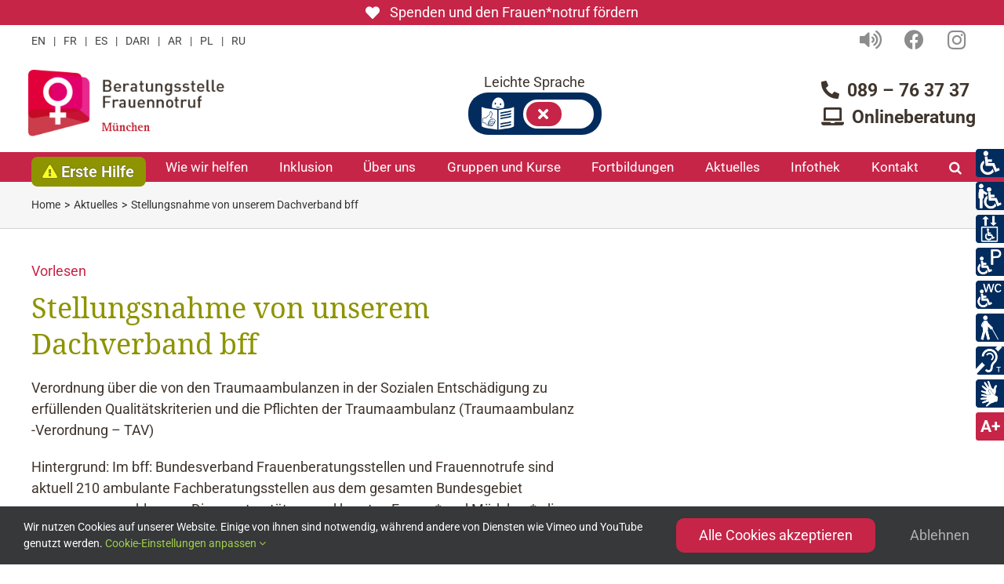

--- FILE ---
content_type: text/html; charset=UTF-8
request_url: https://frauennotruf-muenchen.de/stellungsnahme-von-unserem-dachverband-bff/
body_size: 33687
content:
<!DOCTYPE html>
<html class="avada-html-layout-wide avada-html-header-position-top avada-is-100-percent-template" dir="ltr" lang="de">
<head>
	<meta http-equiv="X-UA-Compatible" content="IE=edge" />
	<meta http-equiv="Content-Type" content="text/html; charset=utf-8"/>
	<meta name="viewport" content="width=device-width, initial-scale=1" />
	<title>Stellungsnahme von unserem Dachverband bff - Frauennotruf München</title>

		<!-- All in One SEO 4.9.3 - aioseo.com -->
	<meta name="description" content="Verordnung über die von den Traumaambulanzen in der Sozialen Entschädigung zu erfüllenden Qualitätskriterien und die Pflichten der Traumaambulanz (Traumaambulanz -Verordnung – TAV) Hintergrund: Im bff: Bundesverband Frauenberatungsstellen und Frauennotrufe sind aktuell 210 ambulante Fachberatungsstellen aus dem gesamten Bundesgebiet zusammen-geschlossen. Diese unterstützen und beraten Frauen* und Mädchen*, die von sexualisierter, körperlicher, psychischer oder digitaler Gewalt betroffen" />
	<meta name="robots" content="max-image-preview:large" />
	<meta name="author" content="Melanie Schmalzl"/>
	<link rel="canonical" href="https://frauennotruf-muenchen.de/stellungsnahme-von-unserem-dachverband-bff/" />
	<meta name="generator" content="All in One SEO (AIOSEO) 4.9.3" />
		<script type="application/ld+json" class="aioseo-schema">
			{"@context":"https:\/\/schema.org","@graph":[{"@type":"Article","@id":"https:\/\/frauennotruf-muenchen.de\/stellungsnahme-von-unserem-dachverband-bff\/#article","name":"Stellungsnahme von unserem Dachverband bff - Frauennotruf M\u00fcnchen","headline":"Stellungsnahme von unserem Dachverband bff","author":{"@id":"https:\/\/frauennotruf-muenchen.de\/author\/schmalzl\/#author"},"publisher":{"@id":"https:\/\/frauennotruf-muenchen.de\/#organization"},"image":{"@type":"ImageObject","url":"https:\/\/frauennotruf-muenchen.de\/wp-content\/uploads\/2017\/07\/frauennotruf-logo-sticky.png","@id":"https:\/\/frauennotruf-muenchen.de\/#articleImage","width":220,"height":75,"caption":"Logo Frauennotruf M\u00fcnchen Startseite"},"datePublished":"2022-07-11T13:59:09+02:00","dateModified":"2022-07-11T13:59:09+02:00","inLanguage":"de-DE","mainEntityOfPage":{"@id":"https:\/\/frauennotruf-muenchen.de\/stellungsnahme-von-unserem-dachverband-bff\/#webpage"},"isPartOf":{"@id":"https:\/\/frauennotruf-muenchen.de\/stellungsnahme-von-unserem-dachverband-bff\/#webpage"},"articleSection":"Neueste Beitr\u00e4ge"},{"@type":"BreadcrumbList","@id":"https:\/\/frauennotruf-muenchen.de\/stellungsnahme-von-unserem-dachverband-bff\/#breadcrumblist","itemListElement":[{"@type":"ListItem","@id":"https:\/\/frauennotruf-muenchen.de#listItem","position":1,"name":"Home","item":"https:\/\/frauennotruf-muenchen.de","nextItem":{"@type":"ListItem","@id":"https:\/\/frauennotruf-muenchen.de\/aktuell\/neueste-beitraege\/#listItem","name":"Neueste Beitr\u00e4ge"}},{"@type":"ListItem","@id":"https:\/\/frauennotruf-muenchen.de\/aktuell\/neueste-beitraege\/#listItem","position":2,"name":"Neueste Beitr\u00e4ge","item":"https:\/\/frauennotruf-muenchen.de\/aktuell\/neueste-beitraege\/","nextItem":{"@type":"ListItem","@id":"https:\/\/frauennotruf-muenchen.de\/stellungsnahme-von-unserem-dachverband-bff\/#listItem","name":"Stellungsnahme von unserem Dachverband bff"},"previousItem":{"@type":"ListItem","@id":"https:\/\/frauennotruf-muenchen.de#listItem","name":"Home"}},{"@type":"ListItem","@id":"https:\/\/frauennotruf-muenchen.de\/stellungsnahme-von-unserem-dachverband-bff\/#listItem","position":3,"name":"Stellungsnahme von unserem Dachverband bff","previousItem":{"@type":"ListItem","@id":"https:\/\/frauennotruf-muenchen.de\/aktuell\/neueste-beitraege\/#listItem","name":"Neueste Beitr\u00e4ge"}}]},{"@type":"Organization","@id":"https:\/\/frauennotruf-muenchen.de\/#organization","name":"Beratungsstelle Frauennotruf M\u00fcnchen","description":"Beratungsstelle Frauennotruf","url":"https:\/\/frauennotruf-muenchen.de\/","telephone":"+4989763737","logo":{"@type":"ImageObject","url":"https:\/\/frauennotruf-muenchen.de\/wp-content\/uploads\/2017\/07\/frauennotruf-logo-sticky.png","@id":"https:\/\/frauennotruf-muenchen.de\/stellungsnahme-von-unserem-dachverband-bff\/#organizationLogo","width":220,"height":75,"caption":"Logo Frauennotruf M\u00fcnchen Startseite"},"image":{"@id":"https:\/\/frauennotruf-muenchen.de\/stellungsnahme-von-unserem-dachverband-bff\/#organizationLogo"}},{"@type":"Person","@id":"https:\/\/frauennotruf-muenchen.de\/author\/schmalzl\/#author","url":"https:\/\/frauennotruf-muenchen.de\/author\/schmalzl\/","name":"Melanie Schmalzl"},{"@type":"WebPage","@id":"https:\/\/frauennotruf-muenchen.de\/stellungsnahme-von-unserem-dachverband-bff\/#webpage","url":"https:\/\/frauennotruf-muenchen.de\/stellungsnahme-von-unserem-dachverband-bff\/","name":"Stellungsnahme von unserem Dachverband bff - Frauennotruf M\u00fcnchen","description":"Verordnung \u00fcber die von den Traumaambulanzen in der Sozialen Entsch\u00e4digung zu erf\u00fcllenden Qualit\u00e4tskriterien und die Pflichten der Traumaambulanz (Traumaambulanz -Verordnung \u2013 TAV) Hintergrund: Im bff: Bundesverband Frauenberatungsstellen und Frauennotrufe sind aktuell 210 ambulante Fachberatungsstellen aus dem gesamten Bundesgebiet zusammen-geschlossen. Diese unterst\u00fctzen und beraten Frauen* und M\u00e4dchen*, die von sexualisierter, k\u00f6rperlicher, psychischer oder digitaler Gewalt betroffen","inLanguage":"de-DE","isPartOf":{"@id":"https:\/\/frauennotruf-muenchen.de\/#website"},"breadcrumb":{"@id":"https:\/\/frauennotruf-muenchen.de\/stellungsnahme-von-unserem-dachverband-bff\/#breadcrumblist"},"author":{"@id":"https:\/\/frauennotruf-muenchen.de\/author\/schmalzl\/#author"},"creator":{"@id":"https:\/\/frauennotruf-muenchen.de\/author\/schmalzl\/#author"},"datePublished":"2022-07-11T13:59:09+02:00","dateModified":"2022-07-11T13:59:09+02:00"},{"@type":"WebSite","@id":"https:\/\/frauennotruf-muenchen.de\/#website","url":"https:\/\/frauennotruf-muenchen.de\/","name":"Frauennotruf M\u00fcnchen","description":"Beratungsstelle Frauennotruf","inLanguage":"de-DE","publisher":{"@id":"https:\/\/frauennotruf-muenchen.de\/#organization"}}]}
		</script>
		<!-- All in One SEO -->

								<link rel="icon" href="https://frauennotruf-muenchen.de/wp-content/uploads/2024/04/favicon-64.png" type="image/png" />
		
					<!-- Apple Touch Icon -->
						<link rel="apple-touch-icon" sizes="180x180" href="https://frauennotruf-muenchen.de/wp-content/uploads/2024/04/favicon-180.png" type="image/png">
		
					<!-- Android Icon -->
						<link rel="icon" sizes="192x192" href="https://frauennotruf-muenchen.de/wp-content/uploads/2024/04/favicon-192.png" type="image/png">
		
					<!-- MS Edge Icon -->
						<meta name="msapplication-TileImage" content="https://frauennotruf-muenchen.de/wp-content/uploads/2024/04/favicon-270.png" type="image/png">
				<link rel="alternate" title="oEmbed (JSON)" type="application/json+oembed" href="https://frauennotruf-muenchen.de/wp-json/oembed/1.0/embed?url=https%3A%2F%2Ffrauennotruf-muenchen.de%2Fstellungsnahme-von-unserem-dachverband-bff%2F" />
<link rel="alternate" title="oEmbed (XML)" type="text/xml+oembed" href="https://frauennotruf-muenchen.de/wp-json/oembed/1.0/embed?url=https%3A%2F%2Ffrauennotruf-muenchen.de%2Fstellungsnahme-von-unserem-dachverband-bff%2F&#038;format=xml" />
<style id='wp-img-auto-sizes-contain-inline-css' type='text/css'>
img:is([sizes=auto i],[sizes^="auto," i]){contain-intrinsic-size:3000px 1500px}
/*# sourceURL=wp-img-auto-sizes-contain-inline-css */
</style>
<link rel='stylesheet' id='af-widgets-css' href='https://frauennotruf-muenchen.de/wp-content/plugins/asgaros-forum/skin/widgets.css?ver=3.3.0' type='text/css' media='all' />
<link rel='stylesheet' id='EventManagerCSS-css' href='https://frauennotruf-muenchen.de/wp-content/plugins/event-manager/css/EventManager.css?ver=1.7' type='text/css' media='all' />
<link rel='stylesheet' id='fnmdownloads-css' href='https://frauennotruf-muenchen.de/wp-content/plugins/intern-Downloads/css/fnmdownloads.css?ver=1.1' type='text/css' media='all' />
<link rel='stylesheet' id='wp-members-css' href='https://frauennotruf-muenchen.de/wp-content/plugins/wp-members/assets/css/forms/generic-no-float.min.css?ver=3.5.5.1' type='text/css' media='all' />
<link rel='stylesheet' id='rapidmail-widget-css-css' href='https://frauennotruf-muenchen.de/wp-content/plugins/rapidmail-newsletter-software/css/widget.css?ver=72fd04933db829064fd60d14c9b664f6' type='text/css' media='all' />
<link rel='stylesheet' id='child-style-css' href='https://frauennotruf-muenchen.de/wp-content/themes/Avada-Child-Theme/style.css?ver=3.5.7' type='text/css' media='all' />
<link rel='stylesheet' id='fusion-dynamic-css-css' href='https://frauennotruf-muenchen.de/wp-content/uploads/fusion-styles/a56fb087b98e27d3dbb764e1e69d2512.min.css?ver=3.14.2' type='text/css' media='all' />
<link rel='stylesheet' id='avada-fullwidth-md-css' href='https://frauennotruf-muenchen.de/wp-content/plugins/fusion-builder/assets/css/media/fullwidth-md.min.css?ver=3.14.2' type='text/css' media='only screen and (max-width: 1024px)' />
<link rel='stylesheet' id='avada-fullwidth-sm-css' href='https://frauennotruf-muenchen.de/wp-content/plugins/fusion-builder/assets/css/media/fullwidth-sm.min.css?ver=3.14.2' type='text/css' media='only screen and (max-width: 640px)' />
<link rel='stylesheet' id='awb-text-path-md-css' href='https://frauennotruf-muenchen.de/wp-content/plugins/fusion-builder/assets/css/media/awb-text-path-md.min.css?ver=7.14.2' type='text/css' media='only screen and (max-width: 1024px)' />
<link rel='stylesheet' id='awb-text-path-sm-css' href='https://frauennotruf-muenchen.de/wp-content/plugins/fusion-builder/assets/css/media/awb-text-path-sm.min.css?ver=7.14.2' type='text/css' media='only screen and (max-width: 640px)' />
<link rel='stylesheet' id='avada-icon-md-css' href='https://frauennotruf-muenchen.de/wp-content/plugins/fusion-builder/assets/css/media/icon-md.min.css?ver=3.14.2' type='text/css' media='only screen and (max-width: 1024px)' />
<link rel='stylesheet' id='avada-icon-sm-css' href='https://frauennotruf-muenchen.de/wp-content/plugins/fusion-builder/assets/css/media/icon-sm.min.css?ver=3.14.2' type='text/css' media='only screen and (max-width: 640px)' />
<link rel='stylesheet' id='avada-grid-md-css' href='https://frauennotruf-muenchen.de/wp-content/plugins/fusion-builder/assets/css/media/grid-md.min.css?ver=7.14.2' type='text/css' media='only screen and (max-width: 1024px)' />
<link rel='stylesheet' id='avada-grid-sm-css' href='https://frauennotruf-muenchen.de/wp-content/plugins/fusion-builder/assets/css/media/grid-sm.min.css?ver=7.14.2' type='text/css' media='only screen and (max-width: 640px)' />
<link rel='stylesheet' id='avada-image-md-css' href='https://frauennotruf-muenchen.de/wp-content/plugins/fusion-builder/assets/css/media/image-md.min.css?ver=7.14.2' type='text/css' media='only screen and (max-width: 1024px)' />
<link rel='stylesheet' id='avada-image-sm-css' href='https://frauennotruf-muenchen.de/wp-content/plugins/fusion-builder/assets/css/media/image-sm.min.css?ver=7.14.2' type='text/css' media='only screen and (max-width: 640px)' />
<link rel='stylesheet' id='avada-person-md-css' href='https://frauennotruf-muenchen.de/wp-content/plugins/fusion-builder/assets/css/media/person-md.min.css?ver=7.14.2' type='text/css' media='only screen and (max-width: 1024px)' />
<link rel='stylesheet' id='avada-person-sm-css' href='https://frauennotruf-muenchen.de/wp-content/plugins/fusion-builder/assets/css/media/person-sm.min.css?ver=7.14.2' type='text/css' media='only screen and (max-width: 640px)' />
<link rel='stylesheet' id='avada-section-separator-md-css' href='https://frauennotruf-muenchen.de/wp-content/plugins/fusion-builder/assets/css/media/section-separator-md.min.css?ver=3.14.2' type='text/css' media='only screen and (max-width: 1024px)' />
<link rel='stylesheet' id='avada-section-separator-sm-css' href='https://frauennotruf-muenchen.de/wp-content/plugins/fusion-builder/assets/css/media/section-separator-sm.min.css?ver=3.14.2' type='text/css' media='only screen and (max-width: 640px)' />
<link rel='stylesheet' id='avada-social-sharing-md-css' href='https://frauennotruf-muenchen.de/wp-content/plugins/fusion-builder/assets/css/media/social-sharing-md.min.css?ver=7.14.2' type='text/css' media='only screen and (max-width: 1024px)' />
<link rel='stylesheet' id='avada-social-sharing-sm-css' href='https://frauennotruf-muenchen.de/wp-content/plugins/fusion-builder/assets/css/media/social-sharing-sm.min.css?ver=7.14.2' type='text/css' media='only screen and (max-width: 640px)' />
<link rel='stylesheet' id='avada-social-links-md-css' href='https://frauennotruf-muenchen.de/wp-content/plugins/fusion-builder/assets/css/media/social-links-md.min.css?ver=7.14.2' type='text/css' media='only screen and (max-width: 1024px)' />
<link rel='stylesheet' id='avada-social-links-sm-css' href='https://frauennotruf-muenchen.de/wp-content/plugins/fusion-builder/assets/css/media/social-links-sm.min.css?ver=7.14.2' type='text/css' media='only screen and (max-width: 640px)' />
<link rel='stylesheet' id='avada-tabs-lg-min-css' href='https://frauennotruf-muenchen.de/wp-content/plugins/fusion-builder/assets/css/media/tabs-lg-min.min.css?ver=7.14.2' type='text/css' media='only screen and (min-width: 640px)' />
<link rel='stylesheet' id='avada-tabs-lg-max-css' href='https://frauennotruf-muenchen.de/wp-content/plugins/fusion-builder/assets/css/media/tabs-lg-max.min.css?ver=7.14.2' type='text/css' media='only screen and (max-width: 640px)' />
<link rel='stylesheet' id='avada-tabs-md-css' href='https://frauennotruf-muenchen.de/wp-content/plugins/fusion-builder/assets/css/media/tabs-md.min.css?ver=7.14.2' type='text/css' media='only screen and (max-width: 1024px)' />
<link rel='stylesheet' id='avada-tabs-sm-css' href='https://frauennotruf-muenchen.de/wp-content/plugins/fusion-builder/assets/css/media/tabs-sm.min.css?ver=7.14.2' type='text/css' media='only screen and (max-width: 640px)' />
<link rel='stylesheet' id='awb-text-md-css' href='https://frauennotruf-muenchen.de/wp-content/plugins/fusion-builder/assets/css/media/text-md.min.css?ver=3.14.2' type='text/css' media='only screen and (max-width: 1024px)' />
<link rel='stylesheet' id='awb-text-sm-css' href='https://frauennotruf-muenchen.de/wp-content/plugins/fusion-builder/assets/css/media/text-sm.min.css?ver=3.14.2' type='text/css' media='only screen and (max-width: 640px)' />
<link rel='stylesheet' id='awb-title-md-css' href='https://frauennotruf-muenchen.de/wp-content/plugins/fusion-builder/assets/css/media/title-md.min.css?ver=3.14.2' type='text/css' media='only screen and (max-width: 1024px)' />
<link rel='stylesheet' id='awb-title-sm-css' href='https://frauennotruf-muenchen.de/wp-content/plugins/fusion-builder/assets/css/media/title-sm.min.css?ver=3.14.2' type='text/css' media='only screen and (max-width: 640px)' />
<link rel='stylesheet' id='awb-post-card-image-sm-css' href='https://frauennotruf-muenchen.de/wp-content/plugins/fusion-builder/assets/css/media/post-card-image-sm.min.css?ver=3.14.2' type='text/css' media='only screen and (max-width: 640px)' />
<link rel='stylesheet' id='avada-swiper-md-css' href='https://frauennotruf-muenchen.de/wp-content/plugins/fusion-builder/assets/css/media/swiper-md.min.css?ver=7.14.2' type='text/css' media='only screen and (max-width: 1024px)' />
<link rel='stylesheet' id='avada-swiper-sm-css' href='https://frauennotruf-muenchen.de/wp-content/plugins/fusion-builder/assets/css/media/swiper-sm.min.css?ver=7.14.2' type='text/css' media='only screen and (max-width: 640px)' />
<link rel='stylesheet' id='avada-post-cards-md-css' href='https://frauennotruf-muenchen.de/wp-content/plugins/fusion-builder/assets/css/media/post-cards-md.min.css?ver=7.14.2' type='text/css' media='only screen and (max-width: 1024px)' />
<link rel='stylesheet' id='avada-post-cards-sm-css' href='https://frauennotruf-muenchen.de/wp-content/plugins/fusion-builder/assets/css/media/post-cards-sm.min.css?ver=7.14.2' type='text/css' media='only screen and (max-width: 640px)' />
<link rel='stylesheet' id='awb-meta-md-css' href='https://frauennotruf-muenchen.de/wp-content/plugins/fusion-builder/assets/css/media/meta-md.min.css?ver=7.14.2' type='text/css' media='only screen and (max-width: 1024px)' />
<link rel='stylesheet' id='awb-meta-sm-css' href='https://frauennotruf-muenchen.de/wp-content/plugins/fusion-builder/assets/css/media/meta-sm.min.css?ver=7.14.2' type='text/css' media='only screen and (max-width: 640px)' />
<link rel='stylesheet' id='awb-layout-colums-md-css' href='https://frauennotruf-muenchen.de/wp-content/plugins/fusion-builder/assets/css/media/layout-columns-md.min.css?ver=3.14.2' type='text/css' media='only screen and (max-width: 1024px)' />
<link rel='stylesheet' id='awb-layout-colums-sm-css' href='https://frauennotruf-muenchen.de/wp-content/plugins/fusion-builder/assets/css/media/layout-columns-sm.min.css?ver=3.14.2' type='text/css' media='only screen and (max-width: 640px)' />
<link rel='stylesheet' id='avada-max-1c-css' href='https://frauennotruf-muenchen.de/wp-content/themes/Avada/assets/css/media/max-1c.min.css?ver=7.14.2' type='text/css' media='only screen and (max-width: 640px)' />
<link rel='stylesheet' id='avada-max-2c-css' href='https://frauennotruf-muenchen.de/wp-content/themes/Avada/assets/css/media/max-2c.min.css?ver=7.14.2' type='text/css' media='only screen and (max-width: 712px)' />
<link rel='stylesheet' id='avada-min-2c-max-3c-css' href='https://frauennotruf-muenchen.de/wp-content/themes/Avada/assets/css/media/min-2c-max-3c.min.css?ver=7.14.2' type='text/css' media='only screen and (min-width: 712px) and (max-width: 784px)' />
<link rel='stylesheet' id='avada-min-3c-max-4c-css' href='https://frauennotruf-muenchen.de/wp-content/themes/Avada/assets/css/media/min-3c-max-4c.min.css?ver=7.14.2' type='text/css' media='only screen and (min-width: 784px) and (max-width: 856px)' />
<link rel='stylesheet' id='avada-min-4c-max-5c-css' href='https://frauennotruf-muenchen.de/wp-content/themes/Avada/assets/css/media/min-4c-max-5c.min.css?ver=7.14.2' type='text/css' media='only screen and (min-width: 856px) and (max-width: 928px)' />
<link rel='stylesheet' id='avada-min-5c-max-6c-css' href='https://frauennotruf-muenchen.de/wp-content/themes/Avada/assets/css/media/min-5c-max-6c.min.css?ver=7.14.2' type='text/css' media='only screen and (min-width: 928px) and (max-width: 1000px)' />
<link rel='stylesheet' id='avada-min-shbp-css' href='https://frauennotruf-muenchen.de/wp-content/themes/Avada/assets/css/media/min-shbp.min.css?ver=7.14.2' type='text/css' media='only screen and (min-width: 801px)' />
<link rel='stylesheet' id='avada-max-shbp-css' href='https://frauennotruf-muenchen.de/wp-content/themes/Avada/assets/css/media/max-shbp.min.css?ver=7.14.2' type='text/css' media='only screen and (max-width: 800px)' />
<link rel='stylesheet' id='avada-max-sh-shbp-css' href='https://frauennotruf-muenchen.de/wp-content/themes/Avada/assets/css/media/max-sh-shbp.min.css?ver=7.14.2' type='text/css' media='only screen and (max-width: 800px)' />
<link rel='stylesheet' id='avada-min-768-max-1024-p-css' href='https://frauennotruf-muenchen.de/wp-content/themes/Avada/assets/css/media/min-768-max-1024-p.min.css?ver=7.14.2' type='text/css' media='only screen and (min-device-width: 768px) and (max-device-width: 1024px) and (orientation: portrait)' />
<link rel='stylesheet' id='avada-min-768-max-1024-l-css' href='https://frauennotruf-muenchen.de/wp-content/themes/Avada/assets/css/media/min-768-max-1024-l.min.css?ver=7.14.2' type='text/css' media='only screen and (min-device-width: 768px) and (max-device-width: 1024px) and (orientation: landscape)' />
<link rel='stylesheet' id='avada-max-sh-cbp-css' href='https://frauennotruf-muenchen.de/wp-content/themes/Avada/assets/css/media/max-sh-cbp.min.css?ver=7.14.2' type='text/css' media='only screen and (max-width: 800px)' />
<link rel='stylesheet' id='avada-max-sh-sbp-css' href='https://frauennotruf-muenchen.de/wp-content/themes/Avada/assets/css/media/max-sh-sbp.min.css?ver=7.14.2' type='text/css' media='only screen and (max-width: 800px)' />
<link rel='stylesheet' id='avada-max-sh-640-css' href='https://frauennotruf-muenchen.de/wp-content/themes/Avada/assets/css/media/max-sh-640.min.css?ver=7.14.2' type='text/css' media='only screen and (max-width: 640px)' />
<link rel='stylesheet' id='avada-max-shbp-18-css' href='https://frauennotruf-muenchen.de/wp-content/themes/Avada/assets/css/media/max-shbp-18.min.css?ver=7.14.2' type='text/css' media='only screen and (max-width: 782px)' />
<link rel='stylesheet' id='avada-max-shbp-32-css' href='https://frauennotruf-muenchen.de/wp-content/themes/Avada/assets/css/media/max-shbp-32.min.css?ver=7.14.2' type='text/css' media='only screen and (max-width: 768px)' />
<link rel='stylesheet' id='avada-min-sh-cbp-css' href='https://frauennotruf-muenchen.de/wp-content/themes/Avada/assets/css/media/min-sh-cbp.min.css?ver=7.14.2' type='text/css' media='only screen and (min-width: 800px)' />
<link rel='stylesheet' id='avada-max-640-css' href='https://frauennotruf-muenchen.de/wp-content/themes/Avada/assets/css/media/max-640.min.css?ver=7.14.2' type='text/css' media='only screen and (max-device-width: 640px)' />
<link rel='stylesheet' id='avada-max-main-css' href='https://frauennotruf-muenchen.de/wp-content/themes/Avada/assets/css/media/max-main.min.css?ver=7.14.2' type='text/css' media='only screen and (max-width: 1000px)' />
<link rel='stylesheet' id='avada-max-cbp-css' href='https://frauennotruf-muenchen.de/wp-content/themes/Avada/assets/css/media/max-cbp.min.css?ver=7.14.2' type='text/css' media='only screen and (max-width: 800px)' />
<link rel='stylesheet' id='avada-max-sh-cbp-cf7-css' href='https://frauennotruf-muenchen.de/wp-content/themes/Avada/assets/css/media/max-sh-cbp-cf7.min.css?ver=7.14.2' type='text/css' media='only screen and (max-width: 800px)' />
<link rel='stylesheet' id='fb-max-sh-cbp-css' href='https://frauennotruf-muenchen.de/wp-content/plugins/fusion-builder/assets/css/media/max-sh-cbp.min.css?ver=3.14.2' type='text/css' media='only screen and (max-width: 800px)' />
<link rel='stylesheet' id='fb-min-768-max-1024-p-css' href='https://frauennotruf-muenchen.de/wp-content/plugins/fusion-builder/assets/css/media/min-768-max-1024-p.min.css?ver=3.14.2' type='text/css' media='only screen and (min-device-width: 768px) and (max-device-width: 1024px) and (orientation: portrait)' />
<link rel='stylesheet' id='fb-max-640-css' href='https://frauennotruf-muenchen.de/wp-content/plugins/fusion-builder/assets/css/media/max-640.min.css?ver=3.14.2' type='text/css' media='only screen and (max-device-width: 640px)' />
<link rel='stylesheet' id='fb-max-1c-css' href='https://frauennotruf-muenchen.de/wp-content/plugins/fusion-builder/assets/css/media/max-1c.css?ver=3.14.2' type='text/css' media='only screen and (max-width: 640px)' />
<link rel='stylesheet' id='fb-max-2c-css' href='https://frauennotruf-muenchen.de/wp-content/plugins/fusion-builder/assets/css/media/max-2c.css?ver=3.14.2' type='text/css' media='only screen and (max-width: 712px)' />
<link rel='stylesheet' id='fb-min-2c-max-3c-css' href='https://frauennotruf-muenchen.de/wp-content/plugins/fusion-builder/assets/css/media/min-2c-max-3c.css?ver=3.14.2' type='text/css' media='only screen and (min-width: 712px) and (max-width: 784px)' />
<link rel='stylesheet' id='fb-min-3c-max-4c-css' href='https://frauennotruf-muenchen.de/wp-content/plugins/fusion-builder/assets/css/media/min-3c-max-4c.css?ver=3.14.2' type='text/css' media='only screen and (min-width: 784px) and (max-width: 856px)' />
<link rel='stylesheet' id='fb-min-4c-max-5c-css' href='https://frauennotruf-muenchen.de/wp-content/plugins/fusion-builder/assets/css/media/min-4c-max-5c.css?ver=3.14.2' type='text/css' media='only screen and (min-width: 856px) and (max-width: 928px)' />
<link rel='stylesheet' id='fb-min-5c-max-6c-css' href='https://frauennotruf-muenchen.de/wp-content/plugins/fusion-builder/assets/css/media/min-5c-max-6c.css?ver=3.14.2' type='text/css' media='only screen and (min-width: 928px) and (max-width: 1000px)' />
<link rel='stylesheet' id='avada-off-canvas-md-css' href='https://frauennotruf-muenchen.de/wp-content/plugins/fusion-builder/assets/css/media/off-canvas-md.min.css?ver=7.14.2' type='text/css' media='only screen and (max-width: 1024px)' />
<link rel='stylesheet' id='avada-off-canvas-sm-css' href='https://frauennotruf-muenchen.de/wp-content/plugins/fusion-builder/assets/css/media/off-canvas-sm.min.css?ver=7.14.2' type='text/css' media='only screen and (max-width: 640px)' />
<script type="text/javascript" src="https://frauennotruf-muenchen.de/wp-includes/js/jquery/jquery.min.js?ver=3.7.1" id="jquery-core-js"></script>
<script type="text/javascript" src="https://frauennotruf-muenchen.de/wp-includes/js/jquery/jquery-migrate.min.js?ver=3.4.1" id="jquery-migrate-js"></script>
<script type="text/javascript" src="https://frauennotruf-muenchen.de/wp-content/plugins/font-resizer/js/jquery.cookie.js?ver=72fd04933db829064fd60d14c9b664f6" id="fontResizerCookie-js"></script>
<script type="text/javascript" src="https://frauennotruf-muenchen.de/wp-content/plugins/font-resizer/js/jquery.fontsize.js?ver=72fd04933db829064fd60d14c9b664f6" id="fontResizer-js"></script>
<script type="text/javascript" src="https://frauennotruf-muenchen.de/wp-content/plugins/font-resizer/js/main.js?ver=72fd04933db829064fd60d14c9b664f6" id="fontResizerPlugin-js"></script>
<script type="text/javascript" id="rapidmail-widget-js-js-extra">
/* <![CDATA[ */
var rmwidget = {"msg_an_error_occurred":"Es ist ein Fehler aufgetreten","msg_subscribe_success":"Vielen Dank f\u00fcr Ihre Anmeldung!","spinner_uri":"https://frauennotruf-muenchen.de/wp-includes/images/wpspin_light.gif"};
//# sourceURL=rapidmail-widget-js-js-extra
/* ]]> */
</script>
<script type="text/javascript" src="https://frauennotruf-muenchen.de/wp-content/plugins/rapidmail-newsletter-software/js/widget.js?ver=72fd04933db829064fd60d14c9b664f6" id="rapidmail-widget-js-js"></script>
<link rel="https://api.w.org/" href="https://frauennotruf-muenchen.de/wp-json/" /><link rel="alternate" title="JSON" type="application/json" href="https://frauennotruf-muenchen.de/wp-json/wp/v2/posts/2822" /><script type="text/javascript" src="https://cdn-eu.readspeaker.com/script/9537/webReader/webReader.js?pids=wr&ver=2.5.0" id="rs_req_Init"></script>
<link rel="preload" href="https://frauennotruf-muenchen.de/wp-content/themes/Avada/includes/lib/assets/fonts/icomoon/awb-icons.woff" as="font" type="font/woff" crossorigin><link rel="preload" href="//frauennotruf-muenchen.de/wp-content/themes/Avada/includes/lib/assets/fonts/fontawesome/webfonts/fa-brands-400.woff2" as="font" type="font/woff2" crossorigin><link rel="preload" href="//frauennotruf-muenchen.de/wp-content/themes/Avada/includes/lib/assets/fonts/fontawesome/webfonts/fa-regular-400.woff2" as="font" type="font/woff2" crossorigin><link rel="preload" href="//frauennotruf-muenchen.de/wp-content/themes/Avada/includes/lib/assets/fonts/fontawesome/webfonts/fa-solid-900.woff2" as="font" type="font/woff2" crossorigin><link rel="preload" href="https://frauennotruf-muenchen.de/wp-content/uploads/fusion-icons/barrierefreiheit-v3.0/fonts/barrierefreiheit.ttf?8erqql" as="font" type="font/ttf" crossorigin><link rel="preload" href="https://frauennotruf-muenchen.de/wp-content/uploads/fusion-icons/download-icons-v1.1/fonts/download-icons.ttf?qns2gh" as="font" type="font/ttf" crossorigin><link rel="preload" href="https://frauennotruf-muenchen.de/wp-content/uploads/fusion-gfonts/KFO7CnqEu92Fr1ME7kSn66aGLdTylUAMa3yUBA.woff2" as="font" type="font/woff2" crossorigin><style type="text/css" id="css-fb-visibility">@media screen and (max-width: 640px){.fusion-no-small-visibility{display:none !important;}body .sm-text-align-center{text-align:center !important;}body .sm-text-align-left{text-align:left !important;}body .sm-text-align-right{text-align:right !important;}body .sm-text-align-justify{text-align:justify !important;}body .sm-flex-align-center{justify-content:center !important;}body .sm-flex-align-flex-start{justify-content:flex-start !important;}body .sm-flex-align-flex-end{justify-content:flex-end !important;}body .sm-mx-auto{margin-left:auto !important;margin-right:auto !important;}body .sm-ml-auto{margin-left:auto !important;}body .sm-mr-auto{margin-right:auto !important;}body .fusion-absolute-position-small{position:absolute;width:100%;}.awb-sticky.awb-sticky-small{ position: sticky; top: var(--awb-sticky-offset,0); }}@media screen and (min-width: 641px) and (max-width: 1024px){.fusion-no-medium-visibility{display:none !important;}body .md-text-align-center{text-align:center !important;}body .md-text-align-left{text-align:left !important;}body .md-text-align-right{text-align:right !important;}body .md-text-align-justify{text-align:justify !important;}body .md-flex-align-center{justify-content:center !important;}body .md-flex-align-flex-start{justify-content:flex-start !important;}body .md-flex-align-flex-end{justify-content:flex-end !important;}body .md-mx-auto{margin-left:auto !important;margin-right:auto !important;}body .md-ml-auto{margin-left:auto !important;}body .md-mr-auto{margin-right:auto !important;}body .fusion-absolute-position-medium{position:absolute;width:100%;}.awb-sticky.awb-sticky-medium{ position: sticky; top: var(--awb-sticky-offset,0); }}@media screen and (min-width: 1025px){.fusion-no-large-visibility{display:none !important;}body .lg-text-align-center{text-align:center !important;}body .lg-text-align-left{text-align:left !important;}body .lg-text-align-right{text-align:right !important;}body .lg-text-align-justify{text-align:justify !important;}body .lg-flex-align-center{justify-content:center !important;}body .lg-flex-align-flex-start{justify-content:flex-start !important;}body .lg-flex-align-flex-end{justify-content:flex-end !important;}body .lg-mx-auto{margin-left:auto !important;margin-right:auto !important;}body .lg-ml-auto{margin-left:auto !important;}body .lg-mr-auto{margin-right:auto !important;}body .fusion-absolute-position-large{position:absolute;width:100%;}.awb-sticky.awb-sticky-large{ position: sticky; top: var(--awb-sticky-offset,0); }}</style>		<script type="text/javascript">
			var doc = document.documentElement;
			doc.setAttribute( 'data-useragent', navigator.userAgent );
		</script>
		
	<style id='global-styles-inline-css' type='text/css'>
:root{--wp--preset--aspect-ratio--square: 1;--wp--preset--aspect-ratio--4-3: 4/3;--wp--preset--aspect-ratio--3-4: 3/4;--wp--preset--aspect-ratio--3-2: 3/2;--wp--preset--aspect-ratio--2-3: 2/3;--wp--preset--aspect-ratio--16-9: 16/9;--wp--preset--aspect-ratio--9-16: 9/16;--wp--preset--color--black: #000000;--wp--preset--color--cyan-bluish-gray: #abb8c3;--wp--preset--color--white: #ffffff;--wp--preset--color--pale-pink: #f78da7;--wp--preset--color--vivid-red: #cf2e2e;--wp--preset--color--luminous-vivid-orange: #ff6900;--wp--preset--color--luminous-vivid-amber: #fcb900;--wp--preset--color--light-green-cyan: #7bdcb5;--wp--preset--color--vivid-green-cyan: #00d084;--wp--preset--color--pale-cyan-blue: #8ed1fc;--wp--preset--color--vivid-cyan-blue: #0693e3;--wp--preset--color--vivid-purple: #9b51e0;--wp--preset--color--awb-color-1: #ffffff;--wp--preset--color--awb-color-2: #f6f6f6;--wp--preset--color--awb-color-3: #d2d3d4;--wp--preset--color--awb-color-4: #8e9300;--wp--preset--color--awb-color-5: #747474;--wp--preset--color--awb-color-6: #c62548;--wp--preset--color--awb-color-7: #3f352d;--wp--preset--color--awb-color-8: #333333;--wp--preset--color--awb-color-custom-10: #000000;--wp--preset--color--awb-color-custom-11: #a0ce4e;--wp--preset--color--awb-color-custom-12: #ebeaea;--wp--preset--color--awb-color-custom-13: rgba(235,234,234,0.8);--wp--preset--color--awb-color-custom-14: #f9f9f9;--wp--preset--color--awb-color-custom-15: #e8e8e8;--wp--preset--color--awb-color-custom-16: #bebdbd;--wp--preset--color--awb-color-custom-1: #f9fb29;--wp--preset--color--awb-color-custom-2: #8e9300;--wp--preset--gradient--vivid-cyan-blue-to-vivid-purple: linear-gradient(135deg,rgb(6,147,227) 0%,rgb(155,81,224) 100%);--wp--preset--gradient--light-green-cyan-to-vivid-green-cyan: linear-gradient(135deg,rgb(122,220,180) 0%,rgb(0,208,130) 100%);--wp--preset--gradient--luminous-vivid-amber-to-luminous-vivid-orange: linear-gradient(135deg,rgb(252,185,0) 0%,rgb(255,105,0) 100%);--wp--preset--gradient--luminous-vivid-orange-to-vivid-red: linear-gradient(135deg,rgb(255,105,0) 0%,rgb(207,46,46) 100%);--wp--preset--gradient--very-light-gray-to-cyan-bluish-gray: linear-gradient(135deg,rgb(238,238,238) 0%,rgb(169,184,195) 100%);--wp--preset--gradient--cool-to-warm-spectrum: linear-gradient(135deg,rgb(74,234,220) 0%,rgb(151,120,209) 20%,rgb(207,42,186) 40%,rgb(238,44,130) 60%,rgb(251,105,98) 80%,rgb(254,248,76) 100%);--wp--preset--gradient--blush-light-purple: linear-gradient(135deg,rgb(255,206,236) 0%,rgb(152,150,240) 100%);--wp--preset--gradient--blush-bordeaux: linear-gradient(135deg,rgb(254,205,165) 0%,rgb(254,45,45) 50%,rgb(107,0,62) 100%);--wp--preset--gradient--luminous-dusk: linear-gradient(135deg,rgb(255,203,112) 0%,rgb(199,81,192) 50%,rgb(65,88,208) 100%);--wp--preset--gradient--pale-ocean: linear-gradient(135deg,rgb(255,245,203) 0%,rgb(182,227,212) 50%,rgb(51,167,181) 100%);--wp--preset--gradient--electric-grass: linear-gradient(135deg,rgb(202,248,128) 0%,rgb(113,206,126) 100%);--wp--preset--gradient--midnight: linear-gradient(135deg,rgb(2,3,129) 0%,rgb(40,116,252) 100%);--wp--preset--font-size--small: 13.5px;--wp--preset--font-size--medium: 20px;--wp--preset--font-size--large: 27px;--wp--preset--font-size--x-large: 42px;--wp--preset--font-size--normal: 18px;--wp--preset--font-size--xlarge: 36px;--wp--preset--font-size--huge: 54px;--wp--preset--spacing--20: 0.44rem;--wp--preset--spacing--30: 0.67rem;--wp--preset--spacing--40: 1rem;--wp--preset--spacing--50: 1.5rem;--wp--preset--spacing--60: 2.25rem;--wp--preset--spacing--70: 3.38rem;--wp--preset--spacing--80: 5.06rem;--wp--preset--shadow--natural: 6px 6px 9px rgba(0, 0, 0, 0.2);--wp--preset--shadow--deep: 12px 12px 50px rgba(0, 0, 0, 0.4);--wp--preset--shadow--sharp: 6px 6px 0px rgba(0, 0, 0, 0.2);--wp--preset--shadow--outlined: 6px 6px 0px -3px rgb(255, 255, 255), 6px 6px rgb(0, 0, 0);--wp--preset--shadow--crisp: 6px 6px 0px rgb(0, 0, 0);}:where(.is-layout-flex){gap: 0.5em;}:where(.is-layout-grid){gap: 0.5em;}body .is-layout-flex{display: flex;}.is-layout-flex{flex-wrap: wrap;align-items: center;}.is-layout-flex > :is(*, div){margin: 0;}body .is-layout-grid{display: grid;}.is-layout-grid > :is(*, div){margin: 0;}:where(.wp-block-columns.is-layout-flex){gap: 2em;}:where(.wp-block-columns.is-layout-grid){gap: 2em;}:where(.wp-block-post-template.is-layout-flex){gap: 1.25em;}:where(.wp-block-post-template.is-layout-grid){gap: 1.25em;}.has-black-color{color: var(--wp--preset--color--black) !important;}.has-cyan-bluish-gray-color{color: var(--wp--preset--color--cyan-bluish-gray) !important;}.has-white-color{color: var(--wp--preset--color--white) !important;}.has-pale-pink-color{color: var(--wp--preset--color--pale-pink) !important;}.has-vivid-red-color{color: var(--wp--preset--color--vivid-red) !important;}.has-luminous-vivid-orange-color{color: var(--wp--preset--color--luminous-vivid-orange) !important;}.has-luminous-vivid-amber-color{color: var(--wp--preset--color--luminous-vivid-amber) !important;}.has-light-green-cyan-color{color: var(--wp--preset--color--light-green-cyan) !important;}.has-vivid-green-cyan-color{color: var(--wp--preset--color--vivid-green-cyan) !important;}.has-pale-cyan-blue-color{color: var(--wp--preset--color--pale-cyan-blue) !important;}.has-vivid-cyan-blue-color{color: var(--wp--preset--color--vivid-cyan-blue) !important;}.has-vivid-purple-color{color: var(--wp--preset--color--vivid-purple) !important;}.has-black-background-color{background-color: var(--wp--preset--color--black) !important;}.has-cyan-bluish-gray-background-color{background-color: var(--wp--preset--color--cyan-bluish-gray) !important;}.has-white-background-color{background-color: var(--wp--preset--color--white) !important;}.has-pale-pink-background-color{background-color: var(--wp--preset--color--pale-pink) !important;}.has-vivid-red-background-color{background-color: var(--wp--preset--color--vivid-red) !important;}.has-luminous-vivid-orange-background-color{background-color: var(--wp--preset--color--luminous-vivid-orange) !important;}.has-luminous-vivid-amber-background-color{background-color: var(--wp--preset--color--luminous-vivid-amber) !important;}.has-light-green-cyan-background-color{background-color: var(--wp--preset--color--light-green-cyan) !important;}.has-vivid-green-cyan-background-color{background-color: var(--wp--preset--color--vivid-green-cyan) !important;}.has-pale-cyan-blue-background-color{background-color: var(--wp--preset--color--pale-cyan-blue) !important;}.has-vivid-cyan-blue-background-color{background-color: var(--wp--preset--color--vivid-cyan-blue) !important;}.has-vivid-purple-background-color{background-color: var(--wp--preset--color--vivid-purple) !important;}.has-black-border-color{border-color: var(--wp--preset--color--black) !important;}.has-cyan-bluish-gray-border-color{border-color: var(--wp--preset--color--cyan-bluish-gray) !important;}.has-white-border-color{border-color: var(--wp--preset--color--white) !important;}.has-pale-pink-border-color{border-color: var(--wp--preset--color--pale-pink) !important;}.has-vivid-red-border-color{border-color: var(--wp--preset--color--vivid-red) !important;}.has-luminous-vivid-orange-border-color{border-color: var(--wp--preset--color--luminous-vivid-orange) !important;}.has-luminous-vivid-amber-border-color{border-color: var(--wp--preset--color--luminous-vivid-amber) !important;}.has-light-green-cyan-border-color{border-color: var(--wp--preset--color--light-green-cyan) !important;}.has-vivid-green-cyan-border-color{border-color: var(--wp--preset--color--vivid-green-cyan) !important;}.has-pale-cyan-blue-border-color{border-color: var(--wp--preset--color--pale-cyan-blue) !important;}.has-vivid-cyan-blue-border-color{border-color: var(--wp--preset--color--vivid-cyan-blue) !important;}.has-vivid-purple-border-color{border-color: var(--wp--preset--color--vivid-purple) !important;}.has-vivid-cyan-blue-to-vivid-purple-gradient-background{background: var(--wp--preset--gradient--vivid-cyan-blue-to-vivid-purple) !important;}.has-light-green-cyan-to-vivid-green-cyan-gradient-background{background: var(--wp--preset--gradient--light-green-cyan-to-vivid-green-cyan) !important;}.has-luminous-vivid-amber-to-luminous-vivid-orange-gradient-background{background: var(--wp--preset--gradient--luminous-vivid-amber-to-luminous-vivid-orange) !important;}.has-luminous-vivid-orange-to-vivid-red-gradient-background{background: var(--wp--preset--gradient--luminous-vivid-orange-to-vivid-red) !important;}.has-very-light-gray-to-cyan-bluish-gray-gradient-background{background: var(--wp--preset--gradient--very-light-gray-to-cyan-bluish-gray) !important;}.has-cool-to-warm-spectrum-gradient-background{background: var(--wp--preset--gradient--cool-to-warm-spectrum) !important;}.has-blush-light-purple-gradient-background{background: var(--wp--preset--gradient--blush-light-purple) !important;}.has-blush-bordeaux-gradient-background{background: var(--wp--preset--gradient--blush-bordeaux) !important;}.has-luminous-dusk-gradient-background{background: var(--wp--preset--gradient--luminous-dusk) !important;}.has-pale-ocean-gradient-background{background: var(--wp--preset--gradient--pale-ocean) !important;}.has-electric-grass-gradient-background{background: var(--wp--preset--gradient--electric-grass) !important;}.has-midnight-gradient-background{background: var(--wp--preset--gradient--midnight) !important;}.has-small-font-size{font-size: var(--wp--preset--font-size--small) !important;}.has-medium-font-size{font-size: var(--wp--preset--font-size--medium) !important;}.has-large-font-size{font-size: var(--wp--preset--font-size--large) !important;}.has-x-large-font-size{font-size: var(--wp--preset--font-size--x-large) !important;}
/*# sourceURL=global-styles-inline-css */
</style>
<style id='wp-block-library-inline-css' type='text/css'>
:root{--wp-block-synced-color:#7a00df;--wp-block-synced-color--rgb:122,0,223;--wp-bound-block-color:var(--wp-block-synced-color);--wp-editor-canvas-background:#ddd;--wp-admin-theme-color:#007cba;--wp-admin-theme-color--rgb:0,124,186;--wp-admin-theme-color-darker-10:#006ba1;--wp-admin-theme-color-darker-10--rgb:0,107,160.5;--wp-admin-theme-color-darker-20:#005a87;--wp-admin-theme-color-darker-20--rgb:0,90,135;--wp-admin-border-width-focus:2px}@media (min-resolution:192dpi){:root{--wp-admin-border-width-focus:1.5px}}.wp-element-button{cursor:pointer}:root .has-very-light-gray-background-color{background-color:#eee}:root .has-very-dark-gray-background-color{background-color:#313131}:root .has-very-light-gray-color{color:#eee}:root .has-very-dark-gray-color{color:#313131}:root .has-vivid-green-cyan-to-vivid-cyan-blue-gradient-background{background:linear-gradient(135deg,#00d084,#0693e3)}:root .has-purple-crush-gradient-background{background:linear-gradient(135deg,#34e2e4,#4721fb 50%,#ab1dfe)}:root .has-hazy-dawn-gradient-background{background:linear-gradient(135deg,#faaca8,#dad0ec)}:root .has-subdued-olive-gradient-background{background:linear-gradient(135deg,#fafae1,#67a671)}:root .has-atomic-cream-gradient-background{background:linear-gradient(135deg,#fdd79a,#004a59)}:root .has-nightshade-gradient-background{background:linear-gradient(135deg,#330968,#31cdcf)}:root .has-midnight-gradient-background{background:linear-gradient(135deg,#020381,#2874fc)}:root{--wp--preset--font-size--normal:16px;--wp--preset--font-size--huge:42px}.has-regular-font-size{font-size:1em}.has-larger-font-size{font-size:2.625em}.has-normal-font-size{font-size:var(--wp--preset--font-size--normal)}.has-huge-font-size{font-size:var(--wp--preset--font-size--huge)}.has-text-align-center{text-align:center}.has-text-align-left{text-align:left}.has-text-align-right{text-align:right}.has-fit-text{white-space:nowrap!important}#end-resizable-editor-section{display:none}.aligncenter{clear:both}.items-justified-left{justify-content:flex-start}.items-justified-center{justify-content:center}.items-justified-right{justify-content:flex-end}.items-justified-space-between{justify-content:space-between}.screen-reader-text{border:0;clip-path:inset(50%);height:1px;margin:-1px;overflow:hidden;padding:0;position:absolute;width:1px;word-wrap:normal!important}.screen-reader-text:focus{background-color:#ddd;clip-path:none;color:#444;display:block;font-size:1em;height:auto;left:5px;line-height:normal;padding:15px 23px 14px;text-decoration:none;top:5px;width:auto;z-index:100000}html :where(.has-border-color){border-style:solid}html :where([style*=border-top-color]){border-top-style:solid}html :where([style*=border-right-color]){border-right-style:solid}html :where([style*=border-bottom-color]){border-bottom-style:solid}html :where([style*=border-left-color]){border-left-style:solid}html :where([style*=border-width]){border-style:solid}html :where([style*=border-top-width]){border-top-style:solid}html :where([style*=border-right-width]){border-right-style:solid}html :where([style*=border-bottom-width]){border-bottom-style:solid}html :where([style*=border-left-width]){border-left-style:solid}html :where(img[class*=wp-image-]){height:auto;max-width:100%}:where(figure){margin:0 0 1em}html :where(.is-position-sticky){--wp-admin--admin-bar--position-offset:var(--wp-admin--admin-bar--height,0px)}@media screen and (max-width:600px){html :where(.is-position-sticky){--wp-admin--admin-bar--position-offset:0px}}
/*wp_block_styles_on_demand_placeholder:696d3ad506af8*/
/*# sourceURL=wp-block-library-inline-css */
</style>
<style id='wp-block-library-theme-inline-css' type='text/css'>
.wp-block-audio :where(figcaption){color:#555;font-size:13px;text-align:center}.is-dark-theme .wp-block-audio :where(figcaption){color:#ffffffa6}.wp-block-audio{margin:0 0 1em}.wp-block-code{border:1px solid #ccc;border-radius:4px;font-family:Menlo,Consolas,monaco,monospace;padding:.8em 1em}.wp-block-embed :where(figcaption){color:#555;font-size:13px;text-align:center}.is-dark-theme .wp-block-embed :where(figcaption){color:#ffffffa6}.wp-block-embed{margin:0 0 1em}.blocks-gallery-caption{color:#555;font-size:13px;text-align:center}.is-dark-theme .blocks-gallery-caption{color:#ffffffa6}:root :where(.wp-block-image figcaption){color:#555;font-size:13px;text-align:center}.is-dark-theme :root :where(.wp-block-image figcaption){color:#ffffffa6}.wp-block-image{margin:0 0 1em}.wp-block-pullquote{border-bottom:4px solid;border-top:4px solid;color:currentColor;margin-bottom:1.75em}.wp-block-pullquote :where(cite),.wp-block-pullquote :where(footer),.wp-block-pullquote__citation{color:currentColor;font-size:.8125em;font-style:normal;text-transform:uppercase}.wp-block-quote{border-left:.25em solid;margin:0 0 1.75em;padding-left:1em}.wp-block-quote cite,.wp-block-quote footer{color:currentColor;font-size:.8125em;font-style:normal;position:relative}.wp-block-quote:where(.has-text-align-right){border-left:none;border-right:.25em solid;padding-left:0;padding-right:1em}.wp-block-quote:where(.has-text-align-center){border:none;padding-left:0}.wp-block-quote.is-large,.wp-block-quote.is-style-large,.wp-block-quote:where(.is-style-plain){border:none}.wp-block-search .wp-block-search__label{font-weight:700}.wp-block-search__button{border:1px solid #ccc;padding:.375em .625em}:where(.wp-block-group.has-background){padding:1.25em 2.375em}.wp-block-separator.has-css-opacity{opacity:.4}.wp-block-separator{border:none;border-bottom:2px solid;margin-left:auto;margin-right:auto}.wp-block-separator.has-alpha-channel-opacity{opacity:1}.wp-block-separator:not(.is-style-wide):not(.is-style-dots){width:100px}.wp-block-separator.has-background:not(.is-style-dots){border-bottom:none;height:1px}.wp-block-separator.has-background:not(.is-style-wide):not(.is-style-dots){height:2px}.wp-block-table{margin:0 0 1em}.wp-block-table td,.wp-block-table th{word-break:normal}.wp-block-table :where(figcaption){color:#555;font-size:13px;text-align:center}.is-dark-theme .wp-block-table :where(figcaption){color:#ffffffa6}.wp-block-video :where(figcaption){color:#555;font-size:13px;text-align:center}.is-dark-theme .wp-block-video :where(figcaption){color:#ffffffa6}.wp-block-video{margin:0 0 1em}:root :where(.wp-block-template-part.has-background){margin-bottom:0;margin-top:0;padding:1.25em 2.375em}
/*# sourceURL=/wp-includes/css/dist/block-library/theme.min.css */
</style>
<style id='classic-theme-styles-inline-css' type='text/css'>
/*! This file is auto-generated */
.wp-block-button__link{color:#fff;background-color:#32373c;border-radius:9999px;box-shadow:none;text-decoration:none;padding:calc(.667em + 2px) calc(1.333em + 2px);font-size:1.125em}.wp-block-file__button{background:#32373c;color:#fff;text-decoration:none}
/*# sourceURL=/wp-includes/css/classic-themes.min.css */
</style>
</head>

<body class="wp-singular post-template-default single single-post postid-2822 single-format-standard wp-theme-Avada wp-child-theme-Avada-Child-Theme fusion-image-hovers fusion-pagination-sizing fusion-button_type-flat fusion-button_span-no fusion-button_gradient-linear avada-image-rollover-circle-yes avada-image-rollover-no fusion-body ltr fusion-sticky-header no-mobile-slidingbar no-desktop-totop no-mobile-totop fusion-sub-menu-fade mobile-logo-pos-left layout-wide-mode avada-has-boxed-modal-shadow-none layout-scroll-offset-full avada-has-zero-margin-offset-top fusion-top-header menu-text-align-left mobile-menu-design-modern fusion-show-pagination-text fusion-header-layout-v4 avada-responsive avada-footer-fx-none avada-menu-highlight-style-bar fusion-search-form-classic fusion-main-menu-search-overlay fusion-avatar-square avada-sticky-shrinkage avada-dropdown-styles avada-blog-layout-medium alternate avada-blog-archive-layout-medium alternate avada-header-shadow-no avada-menu-icon-position-left avada-has-megamenu-shadow avada-has-main-nav-search-icon avada-has-breadcrumb-mobile-hidden avada-has-titlebar-hide avada-header-border-color-full-transparent avada-has-pagination-padding avada-flyout-menu-direction-fade avada-ec-views-v1" data-awb-post-id="2822">
	<div class="right-fixed-container-handicapped"><a href="https://frauennotruf-muenchen.de/inklusion/barrierefreier-zugang/#rollstuhl" class="hadicapped-button fusion-one-page-text-link"><img src="/wp-content/uploads/icons/icon-rollstuhl.png" alt="Zugänglich für gehbehinderte oder auf einen Rollstuhl angewiesene Menschen" title="Zug&auml;nglich für gehbehinderte oder auf einen Rollstuhl angewiesene Menschen" /></a><a href="https://frauennotruf-muenchen.de/inklusion/barrierefreier-zugang/#barrierefreiheit" class="hadicapped-button fusion-one-page-text-link"><img src="/wp-content/uploads/icons/icon-barrierefrei.png" alt="Eingeschränkte Barrierefreiheit" title="Eingeschränkte Barrierefreiheit" /></a><a href="https://frauennotruf-muenchen.de/inklusion/barrierefreier-zugang/#aufzug" class="hadicapped-button fusion-one-page-text-link"><img src="/wp-content/uploads/icons/icon-aufzug.png" title="Aufzug mit Rollstuhl nutzbar" alt="Aufzug mit Rollstuhl nutzbar" /></a><a href="https://frauennotruf-muenchen.de/inklusion/barrierefreier-zugang/#behindertenparkplatz" class="hadicapped-button fusion-one-page-text-link"><img src="/wp-content/uploads/icons/icon-parkplatz.png" alt="Behindertenparkplatz" title="Behindertenparkplatz" /></a><a href="https://frauennotruf-muenchen.de/inklusion/barrierefreier-zugang/#wc" class="hadicapped-button fusion-one-page-text-link"><img src="/wp-content/uploads/icons/icon-wc.png" alt="Behindertengerechtes WC" title="Behindertengerechtes WC" /></a><a href="https://frauennotruf-muenchen.de/inklusion/barrierefreier-zugang/#sehbehindert" class="hadicapped-button fusion-one-page-text-link"><img src="/wp-content/uploads/icons/icon-sehbehindert.png" alt="Zugänglich für blinde und sehbehinderte Menschen" title="Zugänglich für blinde und sehbehinderte Menschen" /></a><a href="https://frauennotruf-muenchen.de/inklusion/barrierefreier-zugang/#hoergeschaedigte" class="hadicapped-button fusion-one-page-text-link"><img src="/wp-content/uploads/icons/icon-hoergeschaedigte.png" alt="Zugänglich für hörgeschädigte Menschen" title="Zugänglich für hörgeschädigte Menschen" /></a><a href="https://frauennotruf-muenchen.de/inklusion/barrierefreier-zugang/#gehoerlose" class="hadicapped-button fusion-one-page-text-link"><img src="/wp-content/uploads/icons/icon-gebaerdensprache.png" alt="Zugänglich für gehörlose Menschen" title="Zugänglich für gehörlose Menschen" /></a><ul class="ct-font-resizer"><li class="fontResizer ct-font-resizer-element" style="text-align: center; font-weight: bold;"><a class="fontResizer_minus ct-font-resizer-minus" href="#" title="Schrift verkleinern" style="font-size: 0.7em;">A</a><a class="fontResizer_reset ct-font-resizer-reset" href="#" title="Schriftgröße wiederherstellen">A</a><a class="fontResizer_add ct-font-resizer-plus" href="#" title="Schrift vergrößern" style="font-size: 1.2em;">A</a><input type="hidden" id="fontResizer_value" value="body" /><input type="hidden" id="fontResizer_ownid" value="" /><input type="hidden" id="fontResizer_ownelement" value="" /><input type="hidden" id="fontResizer_resizeSteps" value="1.6" /><input type="hidden" id="fontResizer_cookieTime" value="1" /><input type="hidden" id="fontResizer_maxFontsize" value="25" /><input type="hidden" id="fontResizer_minFontsize" value="13" /></li></ul></div>	<a class="skip-link screen-reader-text" href="#content">Zum Inhalt springen</a>

	<div id="boxed-wrapper">
		
		<div id="wrapper" class="fusion-wrapper">
			<div id="home" style="position:relative;top:-1px;"></div>
												<div class="fusion-tb-header"><div class="fusion-fullwidth fullwidth-box fusion-builder-row-1 fusion-flex-container has-pattern-background has-mask-background hundred-percent-fullwidth non-hundred-percent-height-scrolling global-secondary-header fusion-custom-z-index" style="--awb-border-radius-top-left:0px;--awb-border-radius-top-right:0px;--awb-border-radius-bottom-right:0px;--awb-border-radius-bottom-left:0px;--awb-z-index:8;--awb-padding-top:0px;--awb-padding-right:0px;--awb-padding-bottom:0px;--awb-padding-left:0px;--awb-padding-top-medium:0px;--awb-padding-bottom-medium:0px;--awb-padding-top-small:0px;--awb-padding-right-small:3px;--awb-padding-bottom-small:0px;--awb-padding-left-small:5px;--awb-margin-top:0px;--awb-margin-bottom:0px;--awb-margin-top-medium:0px;--awb-margin-bottom-medium:0px;--awb-margin-top-small:0px;--awb-margin-bottom-small:0px;--awb-background-color:var(--awb-color6);--awb-background-image:linear-gradient(180deg, var(--awb-color6) 0%,var(--awb-color6) 100%);--awb-flex-wrap:wrap;" ><div class="fusion-builder-row fusion-row fusion-flex-align-items-flex-start fusion-flex-justify-content-center fusion-flex-content-wrap" style="width:calc( 100% + 0px ) !important;max-width:calc( 100% + 0px ) !important;margin-left: calc(-0px / 2 );margin-right: calc(-0px / 2 );"><div class="fusion-layout-column fusion_builder_column fusion-builder-column-0 fusion_builder_column_1_1 1_1 fusion-flex-column" style="--awb-padding-top:0px;--awb-padding-right:0px;--awb-padding-bottom:0px;--awb-padding-left:0px;--awb-bg-size:cover;--awb-width-large:100%;--awb-margin-top-large:0px;--awb-spacing-right-large:0px;--awb-margin-bottom-large:0px;--awb-spacing-left-large:0px;--awb-width-medium:100%;--awb-order-medium:0;--awb-spacing-right-medium:0px;--awb-spacing-left-medium:0px;--awb-width-small:100%;--awb-order-small:0;--awb-spacing-right-small:0px;--awb-spacing-left-small:0px;"><div class="fusion-column-wrapper fusion-column-has-shadow fusion-flex-justify-content-flex-start fusion-content-layout-column"><div style="text-align:center;"><a class="fusion-button button-flat fusion-button-default-size button-custom fusion-button-default button-1 fusion-button-span-no fusion-button-default-type fusion-animated awb-b-icon-pos-left" style="--button_accent_color:var(--awb-color1);--button_accent_hover_color:var(--awb-color1);--button_border_hover_color:rgba(255,255,255,0);--button_border_width-top:0;--button_border_width-right:0;--button_border_width-bottom:0;--button_border_width-left:0;--button-border-radius-top-left:0;--button-border-radius-top-right:0;--button-border-radius-bottom-right:0;--button-border-radius-bottom-left:0;--button_gradient_top_color:rgba(255,255,255,0);--button_gradient_bottom_color:rgba(255,255,255,0);--button_gradient_top_color_hover:rgba(255,255,255,0);--button_gradient_bottom_color_hover:rgba(255,255,255,0);--button_text_transform:none;--button_padding-top:7px;--button_padding-right:0px;--button_padding-bottom:7px;--button_padding-left:0px;" data-animationType="bounceInLeft" data-animationDuration="0.5" data-animationOffset="top-into-view" target="_self" data-hover="icon_position" href="https://frauennotruf-muenchen.de/das-sind-wir/spenden-und-foerdern/"><i class="fa-heart fas awb-button__icon awb-button__icon--default button-icon-left" aria-hidden="true"></i><i class="fa-heart fas awb-button__icon awb-button__icon--default button-icon-left" aria-hidden="true"></i><span class="fusion-button-text awb-button__text awb-button__text--default">Spenden und den Frauen*notruf fördern</span></a></div></div></div></div></div><div class="fusion-fullwidth fullwidth-box fusion-builder-row-2 fusion-flex-container has-pattern-background has-mask-background nonhundred-percent-fullwidth non-hundred-percent-height-scrolling global-secondary-header fusion-custom-z-index" style="--awb-border-radius-top-left:0px;--awb-border-radius-top-right:0px;--awb-border-radius-bottom-right:0px;--awb-border-radius-bottom-left:0px;--awb-z-index:8;--awb-padding-top:0px;--awb-padding-bottom:0px;--awb-padding-top-medium:0px;--awb-padding-bottom-medium:0px;--awb-padding-top-small:0px;--awb-padding-right-small:3px;--awb-padding-bottom-small:0px;--awb-padding-left-small:5px;--awb-margin-top:0px;--awb-margin-bottom:0px;--awb-margin-top-medium:0px;--awb-margin-bottom-medium:0px;--awb-margin-top-small:0px;--awb-margin-bottom-small:0px;--awb-flex-wrap:nowrap;" ><div class="fusion-builder-row fusion-row fusion-flex-align-items-flex-start fusion-flex-justify-content-space-between fusion-flex-content-wrap" style="max-width:calc( 1200px + 0px );margin-left: calc(-0px / 2 );margin-right: calc(-0px / 2 );"><div class="fusion-layout-column fusion_builder_column fusion-builder-column-1 fusion-flex-column fusion-flex-align-self-stretch" style="--awb-padding-top:0px;--awb-padding-right:0px;--awb-padding-bottom:0px;--awb-padding-left:0px;--awb-padding-top-small:0px;--awb-padding-right-small:0px;--awb-padding-bottom-small:0px;--awb-padding-left-small:0px;--awb-bg-size:cover;--awb-width-large:auto;--awb-margin-top-large:0px;--awb-spacing-right-large:0px;--awb-margin-bottom-large:0px;--awb-spacing-left-large:0px;--awb-width-medium:auto;--awb-order-medium:0;--awb-spacing-right-medium:0px;--awb-spacing-left-medium:0px;--awb-width-small:auto;--awb-order-small:0;--awb-margin-top-small:0;--awb-spacing-right-small:0px;--awb-margin-bottom-small:0;--awb-spacing-left-small:0px;"><div class="fusion-column-wrapper fusion-column-has-shadow fusion-flex-justify-content-center fusion-content-layout-column"><div class="header-handicapped-links">                
<div class="sprachwrapper">
<a data-toggle="modal" data-target=".sprache-en" href="#" class="sprache lng1" title="Information English">EN</a><span class="separator">|</span><a data-toggle="modal" data-target=".sprache-fr" href="#" class="sprache lng2" title="Information French">FR</a><span class="separator">|</span><a data-toggle="modal" data-target=".sprache-es" href="#" class="sprache lng3" title="Information Spanish">ES</a><span class="separator">|</span><a data-toggle="modal" data-target=".sprache-da" href="#" class="sprache lng4" title="Information Dari">DARI</a><span class="separator">|</span><a data-toggle="modal" data-target=".sprache-ar" href="#" class="sprache lng5" title="Information Arabic">AR</a><span class="separator">|</span><a data-toggle="modal" data-target=".sprache-pl" href="#" class="sprache lng6" title="Information Polnisch">PL</a><span class="separator">|</span><a data-toggle="modal" data-target=".sprache-ru" href="#" class="sprache lng7" title="Information Russian">RU</a>
</div>
</div></div></div><div class="fusion-layout-column fusion_builder_column fusion-builder-column-2 fusion-flex-column fusion-flex-align-self-flex-start" style="--awb-padding-top:0px;--awb-padding-right:0px;--awb-padding-bottom:0px;--awb-padding-left:0px;--awb-padding-top-small:0px;--awb-padding-right-small:0px;--awb-padding-bottom-small:0px;--awb-padding-left-small:0px;--awb-bg-size:cover;--awb-width-large:150px;--awb-margin-top-large:0px;--awb-spacing-right-large:0px;--awb-margin-bottom-large:0px;--awb-spacing-left-large:0px;--awb-width-medium:200px;--awb-order-medium:0;--awb-spacing-right-medium:0px;--awb-spacing-left-medium:0px;--awb-width-small:140px;--awb-order-small:0;--awb-margin-top-small:0;--awb-spacing-right-small:0px;--awb-margin-bottom-small:0;--awb-spacing-left-small:0px;"><div class="fusion-column-wrapper fusion-column-has-shadow fusion-flex-justify-content-space-between fusion-content-layout-column"><div class="fusion-builder-row fusion-builder-row-inner fusion-row fusion-flex-align-items-flex-start fusion-flex-justify-content-space-between fusion-flex-content-wrap" style="width:calc( 100% + 0px ) !important;max-width:calc( 100% + 0px ) !important;margin-left: calc(-0px / 2 );margin-right: calc(-0px / 2 );"><div class="fusion-layout-column fusion_builder_column_inner fusion-builder-nested-column-0 fusion-flex-column fusion-flex-align-self-stretch" style="--awb-padding-top:5px;--awb-padding-right:0px;--awb-padding-bottom:5px;--awb-padding-left:0px;--awb-bg-size:cover;--awb-width-large:40px;--awb-margin-top-large:0px;--awb-spacing-right-large:0px;--awb-margin-bottom-large:0px;--awb-spacing-left-large:0px;--awb-width-medium:40px;--awb-order-medium:0;--awb-spacing-right-medium:0px;--awb-spacing-left-medium:0px;--awb-width-small:35px;--awb-order-small:0;--awb-spacing-right-small:0px;--awb-spacing-left-small:0px;"><div class="fusion-column-wrapper fusion-column-has-shadow fusion-flex-justify-content-center fusion-content-layout-row fusion-flex-align-items-center fusion-content-nowrap"><a class="fb-icon-element-1 fb-icon-element fontawesome-icon fa-volume-up fas circle-no fusion-link" style="--awb-iconcolor:hsla(var(--awb-color8-h),var(--awb-color8-s),calc(var(--awb-color8-l) + 35%),var(--awb-color8-a));--awb-iconcolor-hover:var(--awb-color4);--awb-font-size:25px;--awb-margin-top:0;--awb-margin-right:0;--awb-margin-bottom:0;--awb-margin-left:0;--awb-align-self:center;" href="https://frauennotruf-muenchen.de/vorlesefunktion/" target="_self" aria-label="Link to https://frauennotruf-muenchen.de/vorlesefunktion/"></a></div></div><div class="fusion-layout-column fusion_builder_column_inner fusion-builder-nested-column-1 fusion-flex-column fusion-flex-align-self-stretch" style="--awb-padding-top:5px;--awb-padding-right:0px;--awb-padding-bottom:5px;--awb-padding-left:0px;--awb-bg-size:cover;--awb-width-large:40px;--awb-margin-top-large:0px;--awb-spacing-right-large:0px;--awb-margin-bottom-large:0px;--awb-spacing-left-large:0px;--awb-width-medium:40px;--awb-order-medium:0;--awb-spacing-right-medium:0px;--awb-spacing-left-medium:0px;--awb-width-small:35px;--awb-order-small:0;--awb-spacing-right-small:0px;--awb-spacing-left-small:0px;"><div class="fusion-column-wrapper fusion-column-has-shadow fusion-flex-justify-content-center fusion-content-layout-row fusion-flex-align-items-center fusion-content-nowrap"><a class="fb-icon-element-2 fb-icon-element fontawesome-icon fa-facebook fab circle-no fusion-link" style="--awb-iconcolor:hsla(var(--awb-color8-h),var(--awb-color8-s),calc(var(--awb-color8-l) + 35%),var(--awb-color8-a));--awb-iconcolor-hover:var(--awb-color4);--awb-font-size:25px;--awb-margin-top:0;--awb-margin-right:0;--awb-margin-bottom:0;--awb-margin-left:0;--awb-align-self:center;" href="https://www.facebook.com/Beratungsstelle-Frauennotruf-M%C3%BCnchen-433790650015758/" target="_self" aria-label="Link to https://www.facebook.com/Beratungsstelle-Frauennotruf-M%C3%BCnchen-433790650015758/"></a></div></div><div class="fusion-layout-column fusion_builder_column_inner fusion-builder-nested-column-2 fusion-flex-column fusion-flex-align-self-stretch" style="--awb-padding-top:5px;--awb-padding-right:0px;--awb-padding-bottom:5px;--awb-padding-left:0px;--awb-bg-size:cover;--awb-width-large:40px;--awb-margin-top-large:0px;--awb-spacing-right-large:0px;--awb-margin-bottom-large:0px;--awb-spacing-left-large:0px;--awb-width-medium:40px;--awb-order-medium:0;--awb-spacing-right-medium:0px;--awb-spacing-left-medium:0px;--awb-width-small:35px;--awb-order-small:0;--awb-spacing-right-small:0px;--awb-spacing-left-small:0px;"><div class="fusion-column-wrapper fusion-column-has-shadow fusion-flex-justify-content-center fusion-content-layout-row fusion-flex-align-items-center fusion-content-nowrap"><a class="fb-icon-element-3 fb-icon-element fontawesome-icon fa-instagram fab circle-no fusion-link" style="--awb-iconcolor:hsla(var(--awb-color8-h),var(--awb-color8-s),calc(var(--awb-color8-l) + 35%),var(--awb-color8-a));--awb-iconcolor-hover:var(--awb-color4);--awb-font-size:27px;--awb-margin-top:0;--awb-margin-right:0;--awb-margin-bottom:0;--awb-margin-left:0;--awb-align-self:center;" href="https://www.facebook.com/Beratungsstelle-Frauennotruf-M%C3%BCnchen-433790650015758/" target="_self" aria-label="Link to https://www.facebook.com/Beratungsstelle-Frauennotruf-M%C3%BCnchen-433790650015758/"></a></div></div></div></div></div></div></div><div class="fusion-fullwidth fullwidth-box fusion-builder-row-3 fusion-flex-container has-pattern-background has-mask-background nonhundred-percent-fullwidth non-hundred-percent-height-scrolling fusion-custom-z-index" style="--link_color: var(--awb-color7);--awb-border-radius-top-left:0px;--awb-border-radius-top-right:0px;--awb-border-radius-bottom-right:0px;--awb-border-radius-bottom-left:0px;--awb-z-index:12;--awb-padding-top:20px;--awb-padding-bottom:20px;--awb-padding-top-small:0px;--awb-padding-bottom-small:0px;--awb-margin-top-medium:0px;--awb-margin-bottom-medium:0px;--awb-min-height-small:95px;--awb-background-color:var(--awb-color1);--awb-flex-wrap:nowrap;--awb-flex-wrap-medium:wrap;--awb-flex-wrap-small:nowrap;" ><div class="fusion-builder-row fusion-row fusion-flex-align-items-stretch fusion-flex-align-content-space-evenly fusion-flex-justify-content-space-between fusion-flex-content-wrap" style="max-width:1248px;margin-left: calc(-4% / 2 );margin-right: calc(-4% / 2 );"><div class="fusion-layout-column fusion_builder_column fusion-builder-column-3 fusion-flex-column" style="--awb-bg-size:cover;--awb-width-large:320px;--awb-margin-top-large:0px;--awb-spacing-right-large:0px;--awb-margin-bottom-large:0px;--awb-spacing-left-large:20px;--awb-width-medium:250px;--awb-order-medium:0;--awb-spacing-right-medium:0px;--awb-spacing-left-medium:20px;--awb-width-small:140px;--awb-order-small:0;--awb-spacing-right-small:0px;--awb-spacing-left-small:0px;"><div class="fusion-column-wrapper fusion-column-has-shadow fusion-flex-justify-content-center fusion-content-layout-column"><div class="fusion-image-element " style="--awb-sticky-max-width:220px;--awb-max-width:250px;--awb-caption-title-font-family:var(--h2_typography-font-family);--awb-caption-title-font-weight:var(--h2_typography-font-weight);--awb-caption-title-font-style:var(--h2_typography-font-style);--awb-caption-title-size:var(--h2_typography-font-size);--awb-caption-title-transform:var(--h2_typography-text-transform);--awb-caption-title-line-height:var(--h2_typography-line-height);--awb-caption-title-letter-spacing:var(--h2_typography-letter-spacing);"><span class=" fusion-imageframe imageframe-none imageframe-1 hover-type-none header-logo"><a class="fusion-no-lightbox" href="https://frauennotruf-muenchen.de" target="_self" aria-label="Logo Frauennotruf München Startseite"><img decoding="async" width="320" height="109" alt="Logo der Beratungsstelle Frauennotruf München" src="https://frauennotruf-muenchen.de/wp-content/uploads/2017/07/frauennotruf-logo.png" class="img-responsive wp-image-14 disable-lazyload" srcset="https://frauennotruf-muenchen.de/wp-content/uploads/2017/07/frauennotruf-logo-200x68.png 200w, https://frauennotruf-muenchen.de/wp-content/uploads/2017/07/frauennotruf-logo.png 320w" sizes="(max-width: 1024px) 100vw, (max-width: 640px) 100vw, 320px" /></a></span></div></div></div><div class="fusion-layout-column fusion_builder_column fusion-builder-column-4 fusion-flex-column ls-header-button-column" style="--awb-bg-size:cover;--awb-width-large:190px;--awb-margin-top-large:0px;--awb-spacing-right-large:20px;--awb-margin-bottom-large:0px;--awb-spacing-left-large:0px;--awb-width-medium:190px;--awb-order-medium:0;--awb-spacing-right-medium:20px;--awb-spacing-left-medium:0px;--awb-width-small:auto;--awb-order-small:0;--awb-spacing-right-small:0px;--awb-spacing-left-small:0px;"><div class="fusion-column-wrapper fusion-column-has-shadow fusion-flex-justify-content-center fusion-content-layout-column"><div class="fusion-text fusion-text-1 fusion-text-no-margin ls-header-button-column-headline" style="--awb-content-alignment:center;"><p>Leichte Sprache</p>
</div>	<span class="fusion-tooltip tooltip-shortcode tooltip-leichte-sprache" data-animation="" data-delay="0" data-placement="bottom" data-title="zur Seite in Leichter Sprache wechseln" title="zur Seite in Leichter Sprache wechseln" data-toggle="tooltip" data-trigger="hover"> 
<div class="ls-switch-holder">
  <div class="ls-switch-label">
    <i class="fb-icon-element-1 fb-icon-element fontawesome-icon icon-barrierefreiheitleichte-sprache circle-no fusion-text-flow" style="--awb-iconcolor:#fff;--awb-iconcolor-hover:#fff;--awb-font-size:41px;"></i>
  </div>
  <div class="ls-switch-toggle" id="ls-switch-toggle">
    <input type="checkbox" id="switch-leichtesprache" tabindex="0" role="switch">
    <label for="switch-leichtesprache" class="ls-switch-label">Leichte Sprache an</label>
  </div>

</div></span></div></div><div class="fusion-layout-column fusion_builder_column fusion-builder-column-5 fusion-flex-column fusion-no-small-visibility" style="--awb-bg-size:cover;--awb-width-large:auto;--awb-margin-top-large:0px;--awb-spacing-right-large:20px;--awb-margin-bottom-large:0px;--awb-spacing-left-large:0px;--awb-width-medium:auto;--awb-order-medium:0;--awb-spacing-right-medium:20px;--awb-spacing-left-medium:0px;--awb-width-small:100px;--awb-order-small:0;--awb-spacing-right-small:0px;--awb-spacing-left-small:0px;"><div class="fusion-column-wrapper fusion-column-has-shadow fusion-flex-justify-content-center fusion-content-layout-column"><div class="fusion-text fusion-text-2 fusion-text-no-margin" style="--awb-content-alignment:left;--awb-font-size:23px;--awb-line-height:1;--awb-text-color:var(--awb-color7);--awb-margin-bottom:10px;"><p><i class="fb-icon-element-4 fb-icon-element fontawesome-icon fa-phone-alt fas circle-no fusion-text-flow" style="--awb-iconcolor:var(--awb-color7);--awb-iconcolor-hover:var(--awb-color7);--awb-font-size:23px;"></i><strong><a title="Telefon-Hotline" href="https://frauennotruf-muenchen.de/kontakt/">089 &#8211; 76 37 37</a> </strong></p>
</div><div class="fusion-text fusion-text-3 md-text-align-left fusion-text-no-margin global-header-onlineberatung" style="--awb-content-alignment:center;--awb-font-size:23px;--awb-line-height:1;--awb-text-color:var(--awb-color7);"><p><i class="fb-icon-element-5 fb-icon-element fontawesome-icon fa-laptop fas circle-no fusion-text-flow" style="--awb-iconcolor:var(--awb-color7);--awb-iconcolor-hover:var(--awb-color7);--awb-font-size:23px;"></i><a title="Onlineberatung" href="https://frauennotruf-muenchen.de/onlineberatung/"><strong>Onlineberatung</strong></a></p>
</div></div></div><div class="fusion-layout-column fusion_builder_column fusion-builder-column-6 fusion_builder_column_1_4 1_4 fusion-flex-column fusion-no-medium-visibility fusion-no-large-visibility" style="--awb-padding-right-small:0px;--awb-bg-size:cover;--awb-width-large:25%;--awb-margin-top-large:0px;--awb-spacing-right-large:7.68%;--awb-margin-bottom-large:0px;--awb-spacing-left-large:0px;--awb-width-medium:25%;--awb-order-medium:0;--awb-spacing-right-medium:7.68%;--awb-spacing-left-medium:0px;--awb-width-small:50px;--awb-order-small:0;--awb-spacing-right-small:2%;--awb-spacing-left-small:0px;"><div class="fusion-column-wrapper fusion-column-has-shadow fusion-flex-justify-content-center fusion-content-layout-column"><nav class="awb-menu awb-menu_row awb-menu_em-hover mobile-mode-collapse-to-button awb-menu_icons-left awb-menu_dc-no mobile-trigger-fullwidth-off awb-menu_mobile-accordion awb-menu_indent-left mobile-size-full-absolute loading mega-menu-loading awb-menu_desktop awb-menu_dropdown awb-menu_expand-left awb-menu_transition-slide_down global-notruf-haupt-menu" style="--awb-font-size:17px;--awb-transition-time:350;--awb-min-height:40px;--awb-gap:12px;--awb-justify-content:space-around;--awb-items-padding-top:5px;--awb-items-padding-bottom:7px;--awb-border-color:rgba(255,255,255,0);--awb-border-top:3px;--awb-color:var(--awb-color1);--awb-active-color:var(--awb-custom11);--awb-active-border-top:3px;--awb-active-border-color:var(--awb-custom11);--awb-submenu-color:var(--awb-color1);--awb-submenu-bg:var(--awb-color6);--awb-submenu-sep-color:var(--awb-color3);--awb-submenu-items-padding-top:7px;--awb-submenu-items-padding-right:10px;--awb-submenu-items-padding-bottom:7px;--awb-submenu-active-bg:var(--awb-color1);--awb-submenu-active-color:var(--awb-color8);--awb-submenu-font-size:17px;--awb-icons-size:17;--awb-main-justify-content:flex-start;--awb-sub-justify-content:flex-start;--awb-mobile-nav-button-align-hor:center;--awb-mobile-bg:var(--awb-color6);--awb-mobile-color:var(--awb-color1);--awb-mobile-nav-items-height:45;--awb-mobile-active-bg:var(--awb-color6);--awb-mobile-active-color:var(--awb-color1);--awb-mobile-trigger-font-size:35px;--awb-trigger-padding-top:0px;--awb-trigger-padding-right:0px;--awb-trigger-padding-bottom:0px;--awb-trigger-padding-left:0px;--awb-mobile-trigger-color:var(--awb-color6);--awb-mobile-trigger-background-color:rgba(255,255,255,0);--awb-mobile-nav-trigger-bottom-margin:68px;--awb-mobile-font-size:18px;--awb-mobile-line-height:1.1;--awb-mobile-sep-color:var(--awb-color2);--awb-justify-title:flex-start;--awb-sticky-min-height:40px;--awb-mobile-justify:flex-start;--awb-mobile-caret-left:auto;--awb-mobile-caret-right:0;--awb-box-shadow:0px 2px 4px 0px hsla(var(--awb-color5-h),var(--awb-color5-s),var(--awb-color5-l),calc(var(--awb-color5-a) - 20%));;--awb-fusion-font-family-typography:inherit;--awb-fusion-font-style-typography:normal;--awb-fusion-font-weight-typography:400;--awb-fusion-font-family-submenu-typography:inherit;--awb-fusion-font-style-submenu-typography:normal;--awb-fusion-font-weight-submenu-typography:400;--awb-fusion-font-family-mobile-typography:inherit;--awb-fusion-font-style-mobile-typography:normal;--awb-fusion-font-weight-mobile-typography:400;" aria-label="Hauptmenu Global Header" data-breakpoint="10000" data-count="0" data-transition-type="fade" data-transition-time="350" data-expand="left"><div class="awb-menu__search-overlay">		<form role="search" class="searchform fusion-search-form  fusion-search-form-classic" method="get" action="https://frauennotruf-muenchen.de/">
			<div class="fusion-search-form-content">

				
				<div class="fusion-search-field search-field">
					<label><span class="screen-reader-text">Suche nach:</span>
													<input type="search" value="" name="s" class="s" placeholder="Suchen..." required aria-required="true" aria-label="Suchen..."/>
											</label>
				</div>
				<div class="fusion-search-button search-button">
					<input type="submit" class="fusion-search-submit searchsubmit" aria-label="Suche" value="&#xf002;" />
									</div>

				
			</div>


			
		</form>
		<div class="fusion-search-spacer"></div><a href="#" role="button" aria-label="Schließe die Suche" class="fusion-close-search"></a></div><button type="button" class="awb-menu__m-toggle awb-menu__m-toggle_no-text" aria-expanded="false" aria-controls="menu-hauptmenu-global-header"><span class="awb-menu__m-toggle-inner"><span class="collapsed-nav-text"><span class="screen-reader-text">Toggle Navigation</span></span><span class="awb-menu__m-collapse-icon awb-menu__m-collapse-icon_no-text"><span class="awb-menu__m-collapse-icon-open awb-menu__m-collapse-icon-open_no-text fa-bars fas"></span><span class="awb-menu__m-collapse-icon-close awb-menu__m-collapse-icon-close_no-text fa-times fas"></span></span></span></button><ul id="menu-hauptmenu-global-header" class="fusion-menu awb-menu__main-ul awb-menu__main-ul_row"><li  id="menu-item-3633"  class="menu-item menu-item-type-custom menu-item-object-custom menu-item-has-children menu-item-3633 awb-menu__li awb-menu__main-li awb-menu__main-li_regular"  data-item-id="3633"><span class="awb-menu__main-background-default awb-menu__main-background-default_fade"></span><span class="awb-menu__main-background-active awb-menu__main-background-active_fade"></span><a  href="https://frauennotruf-muenchen.de/erste-hilfe-informationen-fuer-betroffene/" class="awb-menu__main-a awb-menu__main-a_regular fusion-flex-link"><span class="awb-menu__i awb-menu__i_main fusion-megamenu-icon"><i class="glyphicon fa-exclamation-triangle fas" aria-hidden="true"></i></span><span class="menu-text">Erste Hilfe</span><span class="awb-menu__open-nav-submenu-hover"></span></a><button type="button" aria-label="Open submenu of Erste Hilfe" aria-expanded="false" class="awb-menu__open-nav-submenu_mobile awb-menu__open-nav-submenu_main"></button><ul class="awb-menu__sub-ul awb-menu__sub-ul_main"><li  id="menu-item-4008"  class="menu-item menu-item-type-post_type menu-item-object-page menu-item-4008 awb-menu__li awb-menu__sub-li" ><a  href="https://frauennotruf-muenchen.de/erste-hilfe-informationen-fuer-betroffene/" class="awb-menu__sub-a"><span><span class="awb-menu__i awb-menu__i_sub fusion-megamenu-icon"><i class="glyphicon fa-user fas" aria-hidden="true"></i></span>für Betroffene</span></a></li><li  id="menu-item-4010"  class="menu-item menu-item-type-post_type menu-item-object-page menu-item-4010 awb-menu__li awb-menu__sub-li" ><a  href="https://frauennotruf-muenchen.de/erste-hilfe-informationen-fuer-angehoerige/" class="awb-menu__sub-a"><span><span class="awb-menu__i awb-menu__i_sub fusion-megamenu-icon"><i class="glyphicon fa-user-friends fas" aria-hidden="true"></i></span>für Angehörige</span></a></li><li  id="menu-item-4009"  class="menu-item menu-item-type-post_type menu-item-object-page menu-item-4009 awb-menu__li awb-menu__sub-li" ><a  href="https://frauennotruf-muenchen.de/erste-hilfe-informationen-fuer-medizinische-fachkraefte/" class="awb-menu__sub-a"><span><span class="awb-menu__i awb-menu__i_sub fusion-megamenu-icon"><i class="glyphicon fa-user-md fas" aria-hidden="true"></i></span>für med. Fachkräfte</span></a></li><li  id="menu-item-4242"  class="menu-item menu-item-type-post_type menu-item-object-page menu-item-4242 awb-menu__li awb-menu__sub-li" ><a  href="https://frauennotruf-muenchen.de/erste-hilfe-muenchner-kliniken/" class="awb-menu__sub-a"><span><span class="awb-menu__i awb-menu__i_sub fusion-megamenu-icon"><i class="glyphicon fa-clinic-medical fas" aria-hidden="true"></i></span>Münchner Kliniken</span></a></li><li  id="menu-item-4170"  class="menu-item menu-item-type-post_type menu-item-object-page menu-item-4170 awb-menu__li awb-menu__sub-li" ><a  href="https://frauennotruf-muenchen.de/erste-hilfe-die-kampagne/" class="awb-menu__sub-a"><span>Die Kampagne</span></a></li></ul></li><li  id="menu-item-3632"  class="menu-item menu-item-type-post_type menu-item-object-page menu-item-home menu-item-has-children menu-item-3632 awb-menu__li awb-menu__main-li awb-menu__main-li_regular"  data-item-id="3632"><span class="awb-menu__main-background-default awb-menu__main-background-default_fade"></span><span class="awb-menu__main-background-active awb-menu__main-background-active_fade"></span><a  href="https://frauennotruf-muenchen.de/" class="awb-menu__main-a awb-menu__main-a_regular"><span class="menu-text">Wie wir helfen</span><span class="awb-menu__open-nav-submenu-hover"></span></a><button type="button" aria-label="Open submenu of Wie wir helfen" aria-expanded="false" class="awb-menu__open-nav-submenu_mobile awb-menu__open-nav-submenu_main"></button><ul class="awb-menu__sub-ul awb-menu__sub-ul_main"><li  id="menu-item-3634"  class="menu-item menu-item-type-custom menu-item-object-custom menu-item-home menu-item-3634 awb-menu__li awb-menu__sub-li" ><a  href="https://frauennotruf-muenchen.de/#derersteschritt" class="awb-menu__sub-a"><span><span class="awb-menu__i awb-menu__i_sub fusion-megamenu-icon"><i class="glyphicon fa-caret-right fas" aria-hidden="true"></i></span>Der erste Schritt</span></a></li><li  id="menu-item-3635"  class="menu-item menu-item-type-custom menu-item-object-custom menu-item-home menu-item-3635 awb-menu__li awb-menu__sub-li" ><a  href="https://frauennotruf-muenchen.de/#persoenlicheberatung" class="awb-menu__sub-a"><span><span class="awb-menu__i awb-menu__i_sub fusion-megamenu-icon"><i class="glyphicon fa-caret-right fas" aria-hidden="true"></i></span>Persönliche Beratung</span></a></li><li  id="menu-item-3636"  class="menu-item menu-item-type-custom menu-item-object-custom menu-item-home menu-item-3636 awb-menu__li awb-menu__sub-li" ><a  href="https://frauennotruf-muenchen.de/#traumatherapie" class="awb-menu__sub-a"><span><span class="awb-menu__i awb-menu__i_sub fusion-megamenu-icon"><i class="glyphicon fa-caret-right fas" aria-hidden="true"></i></span>Traumatherapie</span></a></li><li  id="menu-item-3637"  class="menu-item menu-item-type-custom menu-item-object-custom menu-item-home menu-item-3637 awb-menu__li awb-menu__sub-li" ><a  href="https://frauennotruf-muenchen.de/#informationundvermittlung" class="awb-menu__sub-a"><span><span class="awb-menu__i awb-menu__i_sub fusion-megamenu-icon"><i class="glyphicon fa-caret-right fas" aria-hidden="true"></i></span>Information und Vermittlung</span></a></li><li  id="menu-item-3639"  class="menu-item menu-item-type-custom menu-item-object-custom menu-item-home menu-item-3639 awb-menu__li awb-menu__sub-li" ><a  href="https://frauennotruf-muenchen.de/#beratungvonbezugspersonen" class="awb-menu__sub-a"><span><span class="awb-menu__i awb-menu__i_sub fusion-megamenu-icon"><i class="glyphicon fa-caret-right fas" aria-hidden="true"></i></span>Beratung von Bezugspersonen</span></a></li><li  id="menu-item-3640"  class="menu-item menu-item-type-post_type menu-item-object-page menu-item-3640 awb-menu__li awb-menu__sub-li" ><a  href="https://frauennotruf-muenchen.de/hilfe-nach-vergewaltigung/" class="awb-menu__sub-a"><span><span class="awb-menu__i awb-menu__i_sub fusion-megamenu-icon"><i class="glyphicon fa-caret-right fas" aria-hidden="true"></i></span>Hilfe nach Vergewaltigung</span></a></li><li  id="menu-item-3641"  class="menu-item menu-item-type-post_type menu-item-object-page menu-item-3641 awb-menu__li awb-menu__sub-li" ><a  href="https://frauennotruf-muenchen.de/hilfe-bei-sexueller-belaestigung/" class="awb-menu__sub-a"><span><span class="awb-menu__i awb-menu__i_sub fusion-megamenu-icon"><i class="glyphicon fa-caret-right fas" aria-hidden="true"></i></span>Hilfe bei sexueller Belästigung</span></a></li><li  id="menu-item-3642"  class="menu-item menu-item-type-post_type menu-item-object-page menu-item-3642 awb-menu__li awb-menu__sub-li" ><a  href="https://frauennotruf-muenchen.de/hilfe-nach-sexuellem-missbrauch/" class="awb-menu__sub-a"><span><span class="awb-menu__i awb-menu__i_sub fusion-megamenu-icon"><i class="glyphicon fa-caret-right fas" aria-hidden="true"></i></span>Hilfe nach sexuellem Missbrauch</span></a></li></ul></li><li  id="menu-item-3643"  class="menu-item menu-item-type-post_type menu-item-object-page menu-item-has-children menu-item-3643 awb-menu__li awb-menu__main-li awb-menu__main-li_regular"  data-item-id="3643"><span class="awb-menu__main-background-default awb-menu__main-background-default_fade"></span><span class="awb-menu__main-background-active awb-menu__main-background-active_fade"></span><a  href="https://frauennotruf-muenchen.de/inklusion/" class="awb-menu__main-a awb-menu__main-a_regular"><span class="menu-text">Inklusion</span><span class="awb-menu__open-nav-submenu-hover"></span></a><button type="button" aria-label="Open submenu of Inklusion" aria-expanded="false" class="awb-menu__open-nav-submenu_mobile awb-menu__open-nav-submenu_main"></button><ul class="awb-menu__sub-ul awb-menu__sub-ul_main"><li  id="menu-item-3648"  class="menu-item menu-item-type-custom menu-item-object-custom menu-item-3648 awb-menu__li awb-menu__sub-li" ><a  href="https://frauennotruf-muenchen.de/inklusion/#inklusion" class="awb-menu__sub-a"><span><span class="awb-menu__i awb-menu__i_sub fusion-megamenu-icon"><i class="glyphicon fa-caret-right fas" aria-hidden="true"></i></span>Inklusion in unserer Beratungsstelle</span></a></li><li  id="menu-item-3646"  class="menu-item menu-item-type-post_type menu-item-object-page menu-item-3646 awb-menu__li awb-menu__sub-li" ><a  href="https://frauennotruf-muenchen.de/inklusion/barrierefreier-zugang/" class="awb-menu__sub-a"><span><span class="awb-menu__i awb-menu__i_sub fusion-megamenu-icon"><i class="glyphicon fa-caret-right fas" aria-hidden="true"></i></span>Barrierefreiheit</span></a></li><li  id="menu-item-3647"  class="menu-item menu-item-type-post_type menu-item-object-page menu-item-3647 awb-menu__li awb-menu__sub-li" ><a  href="https://frauennotruf-muenchen.de/inklusion/informationen-in-gebaerdensprache/" class="awb-menu__sub-a"><span><span class="awb-menu__i awb-menu__i_sub fusion-megamenu-icon"><i class="glyphicon fa-caret-right fas" aria-hidden="true"></i></span>Informationen in Gebärdensprache</span></a></li><li  id="menu-item-3645"  class="menu-item menu-item-type-post_type menu-item-object-page menu-item-3645 awb-menu__li awb-menu__sub-li" ><a  href="https://frauennotruf-muenchen.de/inklusion/photo-voice-galerie/" class="awb-menu__sub-a"><span><span class="awb-menu__i awb-menu__i_sub fusion-megamenu-icon"><i class="glyphicon fa-caret-right fas" aria-hidden="true"></i></span>Photo-Voice Galerie</span></a></li><li  id="menu-item-3644"  class="menu-item menu-item-type-post_type menu-item-object-page menu-item-3644 awb-menu__li awb-menu__sub-li" ><a  href="https://frauennotruf-muenchen.de/inklusion/downloads/" class="awb-menu__sub-a"><span><span class="awb-menu__i awb-menu__i_sub fusion-megamenu-icon"><i class="glyphicon fa-caret-right fas" aria-hidden="true"></i></span>Downloads / Flyer</span></a></li></ul></li><li  id="menu-item-3649"  class="menu-item menu-item-type-post_type menu-item-object-page menu-item-has-children menu-item-3649 awb-menu__li awb-menu__main-li awb-menu__main-li_regular"  data-item-id="3649"><span class="awb-menu__main-background-default awb-menu__main-background-default_fade"></span><span class="awb-menu__main-background-active awb-menu__main-background-active_fade"></span><a  href="https://frauennotruf-muenchen.de/das-sind-wir/" class="awb-menu__main-a awb-menu__main-a_regular"><span class="menu-text">Über uns</span><span class="awb-menu__open-nav-submenu-hover"></span></a><button type="button" aria-label="Open submenu of Über uns" aria-expanded="false" class="awb-menu__open-nav-submenu_mobile awb-menu__open-nav-submenu_main"></button><ul class="awb-menu__sub-ul awb-menu__sub-ul_main"><li  id="menu-item-3651"  class="menu-item menu-item-type-custom menu-item-object-custom menu-item-3651 awb-menu__li awb-menu__sub-li" ><a  href="https://frauennotruf-muenchen.de/das-sind-wir/#team" class="awb-menu__sub-a"><span><span class="awb-menu__i awb-menu__i_sub fusion-megamenu-icon"><i class="glyphicon fa-caret-right fas" aria-hidden="true"></i></span>Unser Team</span></a></li><li  id="menu-item-3652"  class="menu-item menu-item-type-custom menu-item-object-custom menu-item-3652 awb-menu__li awb-menu__sub-li" ><a  href="https://frauennotruf-muenchen.de/das-sind-wir/#einrichtung" class="awb-menu__sub-a"><span><span class="awb-menu__i awb-menu__i_sub fusion-megamenu-icon"><i class="glyphicon fa-caret-right fas" aria-hidden="true"></i></span>Unsere Einrichtung</span></a></li><li  id="menu-item-3653"  class="menu-item menu-item-type-custom menu-item-object-custom menu-item-3653 awb-menu__li awb-menu__sub-li" ><a  href="https://frauennotruf-muenchen.de/das-sind-wir/#grundsaetze" class="awb-menu__sub-a"><span><span class="awb-menu__i awb-menu__i_sub fusion-megamenu-icon"><i class="glyphicon fa-caret-right fas" aria-hidden="true"></i></span>Unsere Grundsätze</span></a></li><li  id="menu-item-5798"  class="menu-item menu-item-type-custom menu-item-object-custom menu-item-5798 awb-menu__li awb-menu__sub-li" ><a  href="https://frauennotruf-muenchen.de/das-sind-wir/#willkommen" class="awb-menu__sub-a"><span><span class="awb-menu__i awb-menu__i_sub fusion-megamenu-icon"><i class="glyphicon fa-caret-right fas" aria-hidden="true"></i></span>Willkommen im Team</span></a></li><li  id="menu-item-5801"  class="menu-item menu-item-type-custom menu-item-object-custom menu-item-5801 awb-menu__li awb-menu__sub-li" ><a  href="https://frauennotruf-muenchen.de/das-sind-wir/#spenden" class="awb-menu__sub-a"><span><span class="awb-menu__i awb-menu__i_sub fusion-megamenu-icon"><i class="glyphicon fa-caret-right fas" aria-hidden="true"></i></span>Spenden und Fördern</span></a></li><li  id="menu-item-3654"  class="menu-item menu-item-type-custom menu-item-object-custom menu-item-3654 awb-menu__li awb-menu__sub-li" ><a  href="https://frauennotruf-muenchen.de/das-sind-wir/#bundesverband" class="awb-menu__sub-a"><span><span class="awb-menu__i awb-menu__i_sub fusion-megamenu-icon"><i class="glyphicon fa-caret-right fas" aria-hidden="true"></i></span>Bundesverband bff</span></a></li><li  id="menu-item-3655"  class="menu-item menu-item-type-custom menu-item-object-custom menu-item-3655 awb-menu__li awb-menu__sub-li" ><a  href="https://frauennotruf-muenchen.de/das-sind-wir/#fbi" class="awb-menu__sub-a"><span><span class="awb-menu__i awb-menu__i_sub fusion-megamenu-icon"><i class="glyphicon fa-caret-right fas" aria-hidden="true"></i></span>FIB &#8211; Frauen*notrufe in Bayern</span></a></li><li  id="menu-item-3650"  class="menu-item menu-item-type-post_type menu-item-object-page menu-item-3650 awb-menu__li awb-menu__sub-li" ><a  href="https://frauennotruf-muenchen.de/das-sind-wir/spenden-und-foerdern/" class="awb-menu__sub-a"><span><span class="awb-menu__i awb-menu__i_sub fusion-megamenu-icon"><i class="glyphicon fa-heart fas" aria-hidden="true"></i></span>Spenden und Fördern</span></a></li></ul></li><li  id="menu-item-3656"  class="menu-item menu-item-type-post_type menu-item-object-page menu-item-has-children menu-item-3656 awb-menu__li awb-menu__main-li awb-menu__main-li_regular"  data-item-id="3656"><span class="awb-menu__main-background-default awb-menu__main-background-default_fade"></span><span class="awb-menu__main-background-active awb-menu__main-background-active_fade"></span><a  href="https://frauennotruf-muenchen.de/gruppen-und-kurse/" class="awb-menu__main-a awb-menu__main-a_regular"><span class="menu-text">Gruppen und Kurse</span><span class="awb-menu__open-nav-submenu-hover"></span></a><button type="button" aria-label="Open submenu of Gruppen und Kurse" aria-expanded="false" class="awb-menu__open-nav-submenu_mobile awb-menu__open-nav-submenu_main"></button><ul class="awb-menu__sub-ul awb-menu__sub-ul_main"><li  id="menu-item-3657"  class="menu-item menu-item-type-post_type menu-item-object-page menu-item-3657 awb-menu__li awb-menu__sub-li" ><a  href="https://frauennotruf-muenchen.de/gruppen-und-kurse/ressourcen-und-therapiegruppe/" class="awb-menu__sub-a"><span><span class="awb-menu__i awb-menu__i_sub fusion-megamenu-icon"><i class="glyphicon fa-caret-right fas" aria-hidden="true"></i></span>Ressourcen- und Therapiegruppe</span></a></li><li  id="menu-item-3658"  class="menu-item menu-item-type-post_type menu-item-object-page menu-item-3658 awb-menu__li awb-menu__sub-li" ><a  href="https://frauennotruf-muenchen.de/gruppen-und-kurse/yoga/" class="awb-menu__sub-a"><span><span class="awb-menu__i awb-menu__i_sub fusion-megamenu-icon"><i class="glyphicon fa-caret-right fas" aria-hidden="true"></i></span>Traumasensibles Yoga</span></a></li><li  id="menu-item-3659"  class="menu-item menu-item-type-post_type menu-item-object-page menu-item-3659 awb-menu__li awb-menu__sub-li" ><a  href="https://frauennotruf-muenchen.de/gruppen-und-kurse/wen-do/" class="awb-menu__sub-a"><span><span class="awb-menu__i awb-menu__i_sub fusion-megamenu-icon"><i class="glyphicon fa-caret-right fas" aria-hidden="true"></i></span>WEN DO-Selbstverteidigung für Frauen*</span></a></li><li  id="menu-item-3660"  class="menu-item menu-item-type-post_type menu-item-object-page menu-item-3660 awb-menu__li awb-menu__sub-li" ><a  href="https://frauennotruf-muenchen.de/gruppen-und-kurse/ressourcengruppe-fuer-frauen-ab-60/" class="awb-menu__sub-a"><span><span class="awb-menu__i awb-menu__i_sub fusion-megamenu-icon"><i class="glyphicon fa-caret-right fas" aria-hidden="true"></i></span>Ressourcengruppe für Frauen* ab 60</span></a></li><li  id="menu-item-3661"  class="menu-item menu-item-type-post_type menu-item-object-page menu-item-3661 awb-menu__li awb-menu__sub-li" ><a  href="https://frauennotruf-muenchen.de/gruppen-und-kurse/wendo-selbstverteidigung-fuer-maedchen/" class="awb-menu__sub-a"><span><span class="awb-menu__i awb-menu__i_sub fusion-megamenu-icon"><i class="glyphicon fa-caret-right fas" aria-hidden="true"></i></span>WEN DO-Selbstverteidigung für Mädchen*</span></a></li><li  id="menu-item-3662"  class="menu-item menu-item-type-post_type menu-item-object-page menu-item-3662 awb-menu__li awb-menu__sub-li" ><a  href="https://frauennotruf-muenchen.de/kurstermine/" class="awb-menu__sub-a"><span><span class="awb-menu__i awb-menu__i_sub fusion-megamenu-icon"><i class="glyphicon fa-align-justify fas" aria-hidden="true"></i></span>Übersicht aller Kurstermine</span></a></li></ul></li><li  id="menu-item-3663"  class="menu-item menu-item-type-post_type menu-item-object-page menu-item-has-children menu-item-3663 awb-menu__li awb-menu__main-li awb-menu__main-li_regular"  data-item-id="3663"><span class="awb-menu__main-background-default awb-menu__main-background-default_fade"></span><span class="awb-menu__main-background-active awb-menu__main-background-active_fade"></span><a  href="https://frauennotruf-muenchen.de/fortbildungen-und-workshops/" class="awb-menu__main-a awb-menu__main-a_regular"><span class="menu-text">Fortbildungen</span><span class="awb-menu__open-nav-submenu-hover"></span></a><button type="button" aria-label="Open submenu of Fortbildungen" aria-expanded="false" class="awb-menu__open-nav-submenu_mobile awb-menu__open-nav-submenu_main"></button><ul class="awb-menu__sub-ul awb-menu__sub-ul_main"><li  id="menu-item-3664"  class="menu-item menu-item-type-post_type menu-item-object-page menu-item-3664 awb-menu__li awb-menu__sub-li" ><a  href="https://frauennotruf-muenchen.de/fortbildungen-und-workshops/gewalt-im-digitalen-raum/" class="awb-menu__sub-a"><span><span class="awb-menu__i awb-menu__i_sub fusion-megamenu-icon"><i class="glyphicon fa-caret-right fas" aria-hidden="true"></i></span>Gewalt im digitalen Raum</span></a></li><li  id="menu-item-3665"  class="menu-item menu-item-type-post_type menu-item-object-page menu-item-3665 awb-menu__li awb-menu__sub-li" ><a  href="https://frauennotruf-muenchen.de/fortbildungen-und-workshops/trauma-und-sexualisierte-gewalt/" class="awb-menu__sub-a"><span><span class="awb-menu__i awb-menu__i_sub fusion-megamenu-icon"><i class="glyphicon fa-caret-right fas" aria-hidden="true"></i></span>Trauma und sexualisierte Gewalt</span></a></li><li  id="menu-item-3666"  class="menu-item menu-item-type-post_type menu-item-object-page menu-item-3666 awb-menu__li awb-menu__sub-li" ><a  href="https://frauennotruf-muenchen.de/fortbildungen-und-workshops/praevention-von-sexueller-belaestigung-am-arbeitsplatz/" class="awb-menu__sub-a"><span><span class="awb-menu__i awb-menu__i_sub fusion-megamenu-icon"><i class="glyphicon fa-caret-right fas" aria-hidden="true"></i></span>Prävention von sexueller Belästigung am Arbeitsplatz</span></a></li><li  id="menu-item-3901"  class="menu-item menu-item-type-post_type menu-item-object-page menu-item-3901 awb-menu__li awb-menu__sub-li" ><a  href="https://frauennotruf-muenchen.de/fortbildungen-und-workshops/gewalt-und-behinderung/" class="awb-menu__sub-a"><span><span class="awb-menu__i awb-menu__i_sub fusion-megamenu-icon"><i class="glyphicon fa-caret-right fas" aria-hidden="true"></i></span>Gewalt und Behinderung</span></a></li></ul></li><li  id="menu-item-3667"  class="menu-item menu-item-type-post_type menu-item-object-page menu-item-3667 awb-menu__li awb-menu__main-li awb-menu__main-li_regular"  data-item-id="3667"><span class="awb-menu__main-background-default awb-menu__main-background-default_fade"></span><span class="awb-menu__main-background-active awb-menu__main-background-active_fade"></span><a  href="https://frauennotruf-muenchen.de/aktuelles/" class="awb-menu__main-a awb-menu__main-a_regular"><span class="menu-text">Aktuelles</span></a></li><li  id="menu-item-3668"  class="menu-item menu-item-type-post_type menu-item-object-page menu-item-3668 awb-menu__li awb-menu__main-li awb-menu__main-li_regular"  data-item-id="3668"><span class="awb-menu__main-background-default awb-menu__main-background-default_fade"></span><span class="awb-menu__main-background-active awb-menu__main-background-active_fade"></span><a  href="https://frauennotruf-muenchen.de/infothek/" class="awb-menu__main-a awb-menu__main-a_regular"><span class="menu-text">Infothek</span></a></li><li  id="menu-item-5700"  class="menu-item menu-item-type-post_type menu-item-object-page menu-item-5700 awb-menu__li awb-menu__main-li awb-menu__main-li_regular"  data-item-id="5700"><span class="awb-menu__main-background-default awb-menu__main-background-default_fade"></span><span class="awb-menu__main-background-active awb-menu__main-background-active_fade"></span><a  href="https://frauennotruf-muenchen.de/kontakt/" class="awb-menu__main-a awb-menu__main-a_regular"><span class="menu-text">Kontakt</span></a></li><li  id="menu-item-3670"  class="menu-item menu-item-type-custom menu-item-object-custom custom-menu-search awb-menu__li_search-overlay menu-item-3670 awb-menu__li awb-menu__main-li awb-menu__main-li_regular"  data-item-id="3670"><span class="awb-menu__main-background-default awb-menu__main-background-default_fade"></span><span class="awb-menu__main-background-active awb-menu__main-background-active_fade"></span><a class="awb-menu__main-a awb-menu__main-a_regular fusion-main-menu-icon awb-menu__overlay-search-trigger trigger-overlay awb-menu__main-a_icon-only" href="#" aria-label="Suche" data-title="Suche" title="Suche" role="button" aria-expanded="false"></a><div class="awb-menu__search-inline awb-menu__search-inline_no-desktop">		<form role="search" class="searchform fusion-search-form  fusion-search-form-classic" method="get" action="https://frauennotruf-muenchen.de/">
			<div class="fusion-search-form-content">

				
				<div class="fusion-search-field search-field">
					<label><span class="screen-reader-text">Suche nach:</span>
													<input type="search" value="" name="s" class="s" placeholder="Suchen..." required aria-required="true" aria-label="Suchen..."/>
											</label>
				</div>
				<div class="fusion-search-button search-button">
					<input type="submit" class="fusion-search-submit searchsubmit" aria-label="Suche" value="&#xf002;" />
									</div>

				
			</div>


			
		</form>
		<div class="fusion-search-spacer"></div><a href="#" role="button" aria-label="Schließe die Suche" class="fusion-close-search"></a></div></li></ul></nav></div></div></div></div><div class="fusion-fullwidth fullwidth-box fusion-builder-row-4 fusion-flex-container has-pattern-background has-mask-background nonhundred-percent-fullwidth non-hundred-percent-height-scrolling global-desktop-haupt-menu fusion-sticky-container fusion-custom-z-index" style="--link_color: var(--awb-color1);--awb-border-radius-top-left:0px;--awb-border-radius-top-right:0px;--awb-border-radius-bottom-right:0px;--awb-border-radius-bottom-left:0px;--awb-z-index:11;--awb-padding-top:0px;--awb-padding-bottom:0px;--awb-min-height:38px;--awb-background-color:var(--awb-color6);--awb-flex-wrap:wrap;--awb-flex-wrap-medium:nowrap;--awb-flex-wrap-small:nowrap;" data-transition-offset="0" data-scroll-offset="0" data-sticky-small-visibility="1" data-sticky-medium-visibility="1" data-sticky-large-visibility="1" ><div class="fusion-builder-row fusion-row fusion-flex-align-items-stretch fusion-flex-justify-content-space-evenly fusion-flex-content-wrap" style="max-width:1248px;margin-left: calc(-4% / 2 );margin-right: calc(-4% / 2 );"><div class="fusion-layout-column fusion_builder_column fusion-builder-column-7 fusion_builder_column_1_1 1_1 fusion-flex-column fusion-no-small-visibility fusion-no-large-visibility" style="--awb-bg-size:cover;--awb-width-large:100%;--awb-margin-top-large:0px;--awb-spacing-right-large:1.92%;--awb-margin-bottom-large:0px;--awb-spacing-left-large:1.92%;--awb-width-medium:50%;--awb-order-medium:0;--awb-spacing-right-medium:0px;--awb-spacing-left-medium:3.84%;--awb-width-small:100%;--awb-order-small:0;--awb-spacing-right-small:1.92%;--awb-spacing-left-small:1.92%;"><div class="fusion-column-wrapper fusion-column-has-shadow fusion-flex-justify-content-center fusion-content-layout-column"><div ><a class="fusion-button button-flat fusion-button-default-size button-custom fusion-button-default button-2 fusion-button-default-span fusion-button-default-type erste-hilfe-button" style="--button_accent_color:var(--awb-color1);--button_border_color:rgba(142,147,0,0);--button_accent_hover_color:var(--awb-color1);--button_border_hover_color:rgba(142,147,0,0);--button_border_width-top:0;--button_border_width-right:0;--button_border_width-bottom:0;--button_border_width-left:0;--button_gradient_top_color:var(--awb-color4);--button_gradient_bottom_color:var(--awb-color4);--button_gradient_top_color_hover:var(--awb-color4);--button_gradient_bottom_color_hover:var(--awb-color4);--button_font_size:20px;--button_line_height:1.0;--button_padding-top:8px;--button_padding-right:10px;--button_padding-bottom:7px;--button_padding-left:10px;--button_typography-font-family:&quot;Roboto&quot;;--button_typography-font-style:normal;--button_typography-font-weight:500;--button_margin-top:0px;--button_margin-right:0px;--button_margin-bottom:0px;--button_margin-left:0px;" target="_self" href="https://frauennotruf-muenchen.de/erste-hilfe-informationen-fuer-betroffene/"><i class="fa-exclamation-triangle fas awb-button__icon awb-button__icon--default button-icon-left" aria-hidden="true"></i><span class="fusion-button-text awb-button__text awb-button__text--default">Erste Hilfe</span></a></div></div></div><div class="fusion-layout-column fusion_builder_column fusion-builder-column-8 fusion_builder_column_1_1 1_1 fusion-flex-column fusion-no-small-visibility" style="--awb-bg-size:cover;--awb-width-large:100%;--awb-margin-top-large:0px;--awb-spacing-right-large:1.92%;--awb-margin-bottom-large:0px;--awb-spacing-left-large:1.92%;--awb-width-medium:50%;--awb-order-medium:0;--awb-spacing-right-medium:3.84%;--awb-spacing-left-medium:0px;--awb-width-small:100%;--awb-order-small:0;--awb-spacing-right-small:1.92%;--awb-spacing-left-small:1.92%;"><div class="fusion-column-wrapper fusion-column-has-shadow fusion-flex-justify-content-center fusion-content-layout-column"><nav class="awb-menu awb-menu_row awb-menu_em-hover mobile-mode-collapse-to-button awb-menu_icons-left awb-menu_dc-no mobile-trigger-fullwidth-off awb-menu_mobile-toggle awb-menu_indent-left mobile-size-full-absolute loading mega-menu-loading awb-menu_desktop awb-menu_dropdown awb-menu_expand-right awb-menu_transition-fade global-notruf-haupt-menu" style="--awb-font-size:17px;--awb-line-height:1;--awb-transition-time:390;--awb-min-height:38px;--awb-border-radius-top-left:8px;--awb-border-radius-top-right:8px;--awb-border-radius-bottom-right:8px;--awb-border-radius-bottom-left:8px;--awb-gap:4px;--awb-justify-content:space-between;--awb-items-padding-right:10px;--awb-items-padding-left:10px;--awb-border-color:rgba(198,37,72,0);--awb-border-top:4px;--awb-border-right:4px;--awb-border-bottom:4px;--awb-border-left:4px;--awb-color:var(--awb-color1);--awb-active-color:var(--awb-color8);--awb-active-bg:var(--awb-color1);--awb-active-border-top:4px;--awb-active-border-right:4px;--awb-active-border-bottom:4px;--awb-active-border-left:4px;--awb-active-border-color:#c62548;--awb-submenu-color:var(--awb-color1);--awb-submenu-bg:var(--awb-color6);--awb-submenu-sep-color:var(--awb-color3);--awb-submenu-items-padding-top:7px;--awb-submenu-items-padding-bottom:7px;--awb-submenu-active-bg:var(--awb-color1);--awb-submenu-active-color:var(--awb-color8);--awb-submenu-font-size:17px;--awb-icons-size:17;--awb-icons-color:var(--awb-custom_color_1);--awb-icons-hover-color:var(--awb-custom10);--awb-main-justify-content:flex-start;--awb-sub-justify-content:flex-start;--awb-mobile-nav-button-align-hor:flex-end;--awb-mobile-bg:var(--awb-color6);--awb-mobile-color:var(--awb-color1);--awb-mobile-nav-items-height:45;--awb-mobile-active-bg:var(--awb-color6);--awb-mobile-active-color:var(--awb-color1);--awb-mobile-trigger-font-size:30px;--awb-trigger-padding-top:7px;--awb-trigger-padding-right:50px;--awb-trigger-padding-bottom:7px;--awb-mobile-trigger-color:var(--awb-color1);--awb-mobile-trigger-background-color:rgba(255,255,255,0);--awb-mobile-font-size:18px;--awb-mobile-line-height:1.1;--awb-mobile-sep-color:var(--awb-color2);--awb-justify-title:flex-start;--awb-sticky-min-height:38px;--awb-mobile-justify:flex-start;--awb-mobile-caret-left:auto;--awb-mobile-caret-right:0;--awb-box-shadow:0px 2px 4px 0px hsla(var(--awb-custom10-h),var(--awb-custom10-s),var(--awb-custom10-l),calc(var(--awb-custom10-a) - 40%));;--awb-fusion-font-family-typography:inherit;--awb-fusion-font-style-typography:normal;--awb-fusion-font-weight-typography:400;--awb-fusion-font-family-submenu-typography:inherit;--awb-fusion-font-style-submenu-typography:normal;--awb-fusion-font-weight-submenu-typography:400;--awb-fusion-font-family-mobile-typography:inherit;--awb-fusion-font-style-mobile-typography:normal;--awb-fusion-font-weight-mobile-typography:400;" aria-label="Hauptmenu Global Header" data-breakpoint="1024" data-count="1" data-transition-type="fade" data-transition-time="390" data-expand="right"><div class="awb-menu__search-overlay">		<form role="search" class="searchform fusion-search-form  fusion-search-form-classic" method="get" action="https://frauennotruf-muenchen.de/">
			<div class="fusion-search-form-content">

				
				<div class="fusion-search-field search-field">
					<label><span class="screen-reader-text">Suche nach:</span>
													<input type="search" value="" name="s" class="s" placeholder="Suchen..." required aria-required="true" aria-label="Suchen..."/>
											</label>
				</div>
				<div class="fusion-search-button search-button">
					<input type="submit" class="fusion-search-submit searchsubmit" aria-label="Suche" value="&#xf002;" />
									</div>

				
			</div>


			
		</form>
		<div class="fusion-search-spacer"></div><a href="#" role="button" aria-label="Schließe die Suche" class="fusion-close-search"></a></div><button type="button" class="awb-menu__m-toggle awb-menu__m-toggle_no-text" aria-expanded="false" aria-controls="menu-hauptmenu-global-header"><span class="awb-menu__m-toggle-inner"><span class="collapsed-nav-text"><span class="screen-reader-text">Toggle Navigation</span></span><span class="awb-menu__m-collapse-icon awb-menu__m-collapse-icon_no-text"><span class="awb-menu__m-collapse-icon-open awb-menu__m-collapse-icon-open_no-text fa-bars fas"></span><span class="awb-menu__m-collapse-icon-close awb-menu__m-collapse-icon-close_no-text fa-times fas"></span></span></span></button><ul id="menu-hauptmenu-global-header-1" class="fusion-menu awb-menu__main-ul awb-menu__main-ul_row"><li   class="menu-item menu-item-type-custom menu-item-object-custom menu-item-has-children menu-item-3633 awb-menu__li awb-menu__main-li awb-menu__main-li_regular"  data-item-id="3633"><span class="awb-menu__main-background-default awb-menu__main-background-default_fade"></span><span class="awb-menu__main-background-active awb-menu__main-background-active_fade"></span><a  href="https://frauennotruf-muenchen.de/erste-hilfe-informationen-fuer-betroffene/" class="awb-menu__main-a awb-menu__main-a_regular fusion-flex-link"><span class="awb-menu__i awb-menu__i_main fusion-megamenu-icon"><i class="glyphicon fa-exclamation-triangle fas" aria-hidden="true"></i></span><span class="menu-text">Erste Hilfe</span><span class="awb-menu__open-nav-submenu-hover"></span></a><button type="button" aria-label="Open submenu of Erste Hilfe" aria-expanded="false" class="awb-menu__open-nav-submenu_mobile awb-menu__open-nav-submenu_main"></button><ul class="awb-menu__sub-ul awb-menu__sub-ul_main"><li   class="menu-item menu-item-type-post_type menu-item-object-page menu-item-4008 awb-menu__li awb-menu__sub-li" ><a  href="https://frauennotruf-muenchen.de/erste-hilfe-informationen-fuer-betroffene/" class="awb-menu__sub-a"><span><span class="awb-menu__i awb-menu__i_sub fusion-megamenu-icon"><i class="glyphicon fa-user fas" aria-hidden="true"></i></span>für Betroffene</span></a></li><li   class="menu-item menu-item-type-post_type menu-item-object-page menu-item-4010 awb-menu__li awb-menu__sub-li" ><a  href="https://frauennotruf-muenchen.de/erste-hilfe-informationen-fuer-angehoerige/" class="awb-menu__sub-a"><span><span class="awb-menu__i awb-menu__i_sub fusion-megamenu-icon"><i class="glyphicon fa-user-friends fas" aria-hidden="true"></i></span>für Angehörige</span></a></li><li   class="menu-item menu-item-type-post_type menu-item-object-page menu-item-4009 awb-menu__li awb-menu__sub-li" ><a  href="https://frauennotruf-muenchen.de/erste-hilfe-informationen-fuer-medizinische-fachkraefte/" class="awb-menu__sub-a"><span><span class="awb-menu__i awb-menu__i_sub fusion-megamenu-icon"><i class="glyphicon fa-user-md fas" aria-hidden="true"></i></span>für med. Fachkräfte</span></a></li><li   class="menu-item menu-item-type-post_type menu-item-object-page menu-item-4242 awb-menu__li awb-menu__sub-li" ><a  href="https://frauennotruf-muenchen.de/erste-hilfe-muenchner-kliniken/" class="awb-menu__sub-a"><span><span class="awb-menu__i awb-menu__i_sub fusion-megamenu-icon"><i class="glyphicon fa-clinic-medical fas" aria-hidden="true"></i></span>Münchner Kliniken</span></a></li><li   class="menu-item menu-item-type-post_type menu-item-object-page menu-item-4170 awb-menu__li awb-menu__sub-li" ><a  href="https://frauennotruf-muenchen.de/erste-hilfe-die-kampagne/" class="awb-menu__sub-a"><span>Die Kampagne</span></a></li></ul></li><li   class="menu-item menu-item-type-post_type menu-item-object-page menu-item-home menu-item-has-children menu-item-3632 awb-menu__li awb-menu__main-li awb-menu__main-li_regular"  data-item-id="3632"><span class="awb-menu__main-background-default awb-menu__main-background-default_fade"></span><span class="awb-menu__main-background-active awb-menu__main-background-active_fade"></span><a  href="https://frauennotruf-muenchen.de/" class="awb-menu__main-a awb-menu__main-a_regular"><span class="menu-text">Wie wir helfen</span><span class="awb-menu__open-nav-submenu-hover"></span></a><button type="button" aria-label="Open submenu of Wie wir helfen" aria-expanded="false" class="awb-menu__open-nav-submenu_mobile awb-menu__open-nav-submenu_main"></button><ul class="awb-menu__sub-ul awb-menu__sub-ul_main"><li   class="menu-item menu-item-type-custom menu-item-object-custom menu-item-home menu-item-3634 awb-menu__li awb-menu__sub-li" ><a  href="https://frauennotruf-muenchen.de/#derersteschritt" class="awb-menu__sub-a"><span><span class="awb-menu__i awb-menu__i_sub fusion-megamenu-icon"><i class="glyphicon fa-caret-right fas" aria-hidden="true"></i></span>Der erste Schritt</span></a></li><li   class="menu-item menu-item-type-custom menu-item-object-custom menu-item-home menu-item-3635 awb-menu__li awb-menu__sub-li" ><a  href="https://frauennotruf-muenchen.de/#persoenlicheberatung" class="awb-menu__sub-a"><span><span class="awb-menu__i awb-menu__i_sub fusion-megamenu-icon"><i class="glyphicon fa-caret-right fas" aria-hidden="true"></i></span>Persönliche Beratung</span></a></li><li   class="menu-item menu-item-type-custom menu-item-object-custom menu-item-home menu-item-3636 awb-menu__li awb-menu__sub-li" ><a  href="https://frauennotruf-muenchen.de/#traumatherapie" class="awb-menu__sub-a"><span><span class="awb-menu__i awb-menu__i_sub fusion-megamenu-icon"><i class="glyphicon fa-caret-right fas" aria-hidden="true"></i></span>Traumatherapie</span></a></li><li   class="menu-item menu-item-type-custom menu-item-object-custom menu-item-home menu-item-3637 awb-menu__li awb-menu__sub-li" ><a  href="https://frauennotruf-muenchen.de/#informationundvermittlung" class="awb-menu__sub-a"><span><span class="awb-menu__i awb-menu__i_sub fusion-megamenu-icon"><i class="glyphicon fa-caret-right fas" aria-hidden="true"></i></span>Information und Vermittlung</span></a></li><li   class="menu-item menu-item-type-custom menu-item-object-custom menu-item-home menu-item-3639 awb-menu__li awb-menu__sub-li" ><a  href="https://frauennotruf-muenchen.de/#beratungvonbezugspersonen" class="awb-menu__sub-a"><span><span class="awb-menu__i awb-menu__i_sub fusion-megamenu-icon"><i class="glyphicon fa-caret-right fas" aria-hidden="true"></i></span>Beratung von Bezugspersonen</span></a></li><li   class="menu-item menu-item-type-post_type menu-item-object-page menu-item-3640 awb-menu__li awb-menu__sub-li" ><a  href="https://frauennotruf-muenchen.de/hilfe-nach-vergewaltigung/" class="awb-menu__sub-a"><span><span class="awb-menu__i awb-menu__i_sub fusion-megamenu-icon"><i class="glyphicon fa-caret-right fas" aria-hidden="true"></i></span>Hilfe nach Vergewaltigung</span></a></li><li   class="menu-item menu-item-type-post_type menu-item-object-page menu-item-3641 awb-menu__li awb-menu__sub-li" ><a  href="https://frauennotruf-muenchen.de/hilfe-bei-sexueller-belaestigung/" class="awb-menu__sub-a"><span><span class="awb-menu__i awb-menu__i_sub fusion-megamenu-icon"><i class="glyphicon fa-caret-right fas" aria-hidden="true"></i></span>Hilfe bei sexueller Belästigung</span></a></li><li   class="menu-item menu-item-type-post_type menu-item-object-page menu-item-3642 awb-menu__li awb-menu__sub-li" ><a  href="https://frauennotruf-muenchen.de/hilfe-nach-sexuellem-missbrauch/" class="awb-menu__sub-a"><span><span class="awb-menu__i awb-menu__i_sub fusion-megamenu-icon"><i class="glyphicon fa-caret-right fas" aria-hidden="true"></i></span>Hilfe nach sexuellem Missbrauch</span></a></li></ul></li><li   class="menu-item menu-item-type-post_type menu-item-object-page menu-item-has-children menu-item-3643 awb-menu__li awb-menu__main-li awb-menu__main-li_regular"  data-item-id="3643"><span class="awb-menu__main-background-default awb-menu__main-background-default_fade"></span><span class="awb-menu__main-background-active awb-menu__main-background-active_fade"></span><a  href="https://frauennotruf-muenchen.de/inklusion/" class="awb-menu__main-a awb-menu__main-a_regular"><span class="menu-text">Inklusion</span><span class="awb-menu__open-nav-submenu-hover"></span></a><button type="button" aria-label="Open submenu of Inklusion" aria-expanded="false" class="awb-menu__open-nav-submenu_mobile awb-menu__open-nav-submenu_main"></button><ul class="awb-menu__sub-ul awb-menu__sub-ul_main"><li   class="menu-item menu-item-type-custom menu-item-object-custom menu-item-3648 awb-menu__li awb-menu__sub-li" ><a  href="https://frauennotruf-muenchen.de/inklusion/#inklusion" class="awb-menu__sub-a"><span><span class="awb-menu__i awb-menu__i_sub fusion-megamenu-icon"><i class="glyphicon fa-caret-right fas" aria-hidden="true"></i></span>Inklusion in unserer Beratungsstelle</span></a></li><li   class="menu-item menu-item-type-post_type menu-item-object-page menu-item-3646 awb-menu__li awb-menu__sub-li" ><a  href="https://frauennotruf-muenchen.de/inklusion/barrierefreier-zugang/" class="awb-menu__sub-a"><span><span class="awb-menu__i awb-menu__i_sub fusion-megamenu-icon"><i class="glyphicon fa-caret-right fas" aria-hidden="true"></i></span>Barrierefreiheit</span></a></li><li   class="menu-item menu-item-type-post_type menu-item-object-page menu-item-3647 awb-menu__li awb-menu__sub-li" ><a  href="https://frauennotruf-muenchen.de/inklusion/informationen-in-gebaerdensprache/" class="awb-menu__sub-a"><span><span class="awb-menu__i awb-menu__i_sub fusion-megamenu-icon"><i class="glyphicon fa-caret-right fas" aria-hidden="true"></i></span>Informationen in Gebärdensprache</span></a></li><li   class="menu-item menu-item-type-post_type menu-item-object-page menu-item-3645 awb-menu__li awb-menu__sub-li" ><a  href="https://frauennotruf-muenchen.de/inklusion/photo-voice-galerie/" class="awb-menu__sub-a"><span><span class="awb-menu__i awb-menu__i_sub fusion-megamenu-icon"><i class="glyphicon fa-caret-right fas" aria-hidden="true"></i></span>Photo-Voice Galerie</span></a></li><li   class="menu-item menu-item-type-post_type menu-item-object-page menu-item-3644 awb-menu__li awb-menu__sub-li" ><a  href="https://frauennotruf-muenchen.de/inklusion/downloads/" class="awb-menu__sub-a"><span><span class="awb-menu__i awb-menu__i_sub fusion-megamenu-icon"><i class="glyphicon fa-caret-right fas" aria-hidden="true"></i></span>Downloads / Flyer</span></a></li></ul></li><li   class="menu-item menu-item-type-post_type menu-item-object-page menu-item-has-children menu-item-3649 awb-menu__li awb-menu__main-li awb-menu__main-li_regular"  data-item-id="3649"><span class="awb-menu__main-background-default awb-menu__main-background-default_fade"></span><span class="awb-menu__main-background-active awb-menu__main-background-active_fade"></span><a  href="https://frauennotruf-muenchen.de/das-sind-wir/" class="awb-menu__main-a awb-menu__main-a_regular"><span class="menu-text">Über uns</span><span class="awb-menu__open-nav-submenu-hover"></span></a><button type="button" aria-label="Open submenu of Über uns" aria-expanded="false" class="awb-menu__open-nav-submenu_mobile awb-menu__open-nav-submenu_main"></button><ul class="awb-menu__sub-ul awb-menu__sub-ul_main"><li   class="menu-item menu-item-type-custom menu-item-object-custom menu-item-3651 awb-menu__li awb-menu__sub-li" ><a  href="https://frauennotruf-muenchen.de/das-sind-wir/#team" class="awb-menu__sub-a"><span><span class="awb-menu__i awb-menu__i_sub fusion-megamenu-icon"><i class="glyphicon fa-caret-right fas" aria-hidden="true"></i></span>Unser Team</span></a></li><li   class="menu-item menu-item-type-custom menu-item-object-custom menu-item-3652 awb-menu__li awb-menu__sub-li" ><a  href="https://frauennotruf-muenchen.de/das-sind-wir/#einrichtung" class="awb-menu__sub-a"><span><span class="awb-menu__i awb-menu__i_sub fusion-megamenu-icon"><i class="glyphicon fa-caret-right fas" aria-hidden="true"></i></span>Unsere Einrichtung</span></a></li><li   class="menu-item menu-item-type-custom menu-item-object-custom menu-item-3653 awb-menu__li awb-menu__sub-li" ><a  href="https://frauennotruf-muenchen.de/das-sind-wir/#grundsaetze" class="awb-menu__sub-a"><span><span class="awb-menu__i awb-menu__i_sub fusion-megamenu-icon"><i class="glyphicon fa-caret-right fas" aria-hidden="true"></i></span>Unsere Grundsätze</span></a></li><li   class="menu-item menu-item-type-custom menu-item-object-custom menu-item-5798 awb-menu__li awb-menu__sub-li" ><a  href="https://frauennotruf-muenchen.de/das-sind-wir/#willkommen" class="awb-menu__sub-a"><span><span class="awb-menu__i awb-menu__i_sub fusion-megamenu-icon"><i class="glyphicon fa-caret-right fas" aria-hidden="true"></i></span>Willkommen im Team</span></a></li><li   class="menu-item menu-item-type-custom menu-item-object-custom menu-item-5801 awb-menu__li awb-menu__sub-li" ><a  href="https://frauennotruf-muenchen.de/das-sind-wir/#spenden" class="awb-menu__sub-a"><span><span class="awb-menu__i awb-menu__i_sub fusion-megamenu-icon"><i class="glyphicon fa-caret-right fas" aria-hidden="true"></i></span>Spenden und Fördern</span></a></li><li   class="menu-item menu-item-type-custom menu-item-object-custom menu-item-3654 awb-menu__li awb-menu__sub-li" ><a  href="https://frauennotruf-muenchen.de/das-sind-wir/#bundesverband" class="awb-menu__sub-a"><span><span class="awb-menu__i awb-menu__i_sub fusion-megamenu-icon"><i class="glyphicon fa-caret-right fas" aria-hidden="true"></i></span>Bundesverband bff</span></a></li><li   class="menu-item menu-item-type-custom menu-item-object-custom menu-item-3655 awb-menu__li awb-menu__sub-li" ><a  href="https://frauennotruf-muenchen.de/das-sind-wir/#fbi" class="awb-menu__sub-a"><span><span class="awb-menu__i awb-menu__i_sub fusion-megamenu-icon"><i class="glyphicon fa-caret-right fas" aria-hidden="true"></i></span>FIB &#8211; Frauen*notrufe in Bayern</span></a></li><li   class="menu-item menu-item-type-post_type menu-item-object-page menu-item-3650 awb-menu__li awb-menu__sub-li" ><a  href="https://frauennotruf-muenchen.de/das-sind-wir/spenden-und-foerdern/" class="awb-menu__sub-a"><span><span class="awb-menu__i awb-menu__i_sub fusion-megamenu-icon"><i class="glyphicon fa-heart fas" aria-hidden="true"></i></span>Spenden und Fördern</span></a></li></ul></li><li   class="menu-item menu-item-type-post_type menu-item-object-page menu-item-has-children menu-item-3656 awb-menu__li awb-menu__main-li awb-menu__main-li_regular"  data-item-id="3656"><span class="awb-menu__main-background-default awb-menu__main-background-default_fade"></span><span class="awb-menu__main-background-active awb-menu__main-background-active_fade"></span><a  href="https://frauennotruf-muenchen.de/gruppen-und-kurse/" class="awb-menu__main-a awb-menu__main-a_regular"><span class="menu-text">Gruppen und Kurse</span><span class="awb-menu__open-nav-submenu-hover"></span></a><button type="button" aria-label="Open submenu of Gruppen und Kurse" aria-expanded="false" class="awb-menu__open-nav-submenu_mobile awb-menu__open-nav-submenu_main"></button><ul class="awb-menu__sub-ul awb-menu__sub-ul_main"><li   class="menu-item menu-item-type-post_type menu-item-object-page menu-item-3657 awb-menu__li awb-menu__sub-li" ><a  href="https://frauennotruf-muenchen.de/gruppen-und-kurse/ressourcen-und-therapiegruppe/" class="awb-menu__sub-a"><span><span class="awb-menu__i awb-menu__i_sub fusion-megamenu-icon"><i class="glyphicon fa-caret-right fas" aria-hidden="true"></i></span>Ressourcen- und Therapiegruppe</span></a></li><li   class="menu-item menu-item-type-post_type menu-item-object-page menu-item-3658 awb-menu__li awb-menu__sub-li" ><a  href="https://frauennotruf-muenchen.de/gruppen-und-kurse/yoga/" class="awb-menu__sub-a"><span><span class="awb-menu__i awb-menu__i_sub fusion-megamenu-icon"><i class="glyphicon fa-caret-right fas" aria-hidden="true"></i></span>Traumasensibles Yoga</span></a></li><li   class="menu-item menu-item-type-post_type menu-item-object-page menu-item-3659 awb-menu__li awb-menu__sub-li" ><a  href="https://frauennotruf-muenchen.de/gruppen-und-kurse/wen-do/" class="awb-menu__sub-a"><span><span class="awb-menu__i awb-menu__i_sub fusion-megamenu-icon"><i class="glyphicon fa-caret-right fas" aria-hidden="true"></i></span>WEN DO-Selbstverteidigung für Frauen*</span></a></li><li   class="menu-item menu-item-type-post_type menu-item-object-page menu-item-3660 awb-menu__li awb-menu__sub-li" ><a  href="https://frauennotruf-muenchen.de/gruppen-und-kurse/ressourcengruppe-fuer-frauen-ab-60/" class="awb-menu__sub-a"><span><span class="awb-menu__i awb-menu__i_sub fusion-megamenu-icon"><i class="glyphicon fa-caret-right fas" aria-hidden="true"></i></span>Ressourcengruppe für Frauen* ab 60</span></a></li><li   class="menu-item menu-item-type-post_type menu-item-object-page menu-item-3661 awb-menu__li awb-menu__sub-li" ><a  href="https://frauennotruf-muenchen.de/gruppen-und-kurse/wendo-selbstverteidigung-fuer-maedchen/" class="awb-menu__sub-a"><span><span class="awb-menu__i awb-menu__i_sub fusion-megamenu-icon"><i class="glyphicon fa-caret-right fas" aria-hidden="true"></i></span>WEN DO-Selbstverteidigung für Mädchen*</span></a></li><li   class="menu-item menu-item-type-post_type menu-item-object-page menu-item-3662 awb-menu__li awb-menu__sub-li" ><a  href="https://frauennotruf-muenchen.de/kurstermine/" class="awb-menu__sub-a"><span><span class="awb-menu__i awb-menu__i_sub fusion-megamenu-icon"><i class="glyphicon fa-align-justify fas" aria-hidden="true"></i></span>Übersicht aller Kurstermine</span></a></li></ul></li><li   class="menu-item menu-item-type-post_type menu-item-object-page menu-item-has-children menu-item-3663 awb-menu__li awb-menu__main-li awb-menu__main-li_regular"  data-item-id="3663"><span class="awb-menu__main-background-default awb-menu__main-background-default_fade"></span><span class="awb-menu__main-background-active awb-menu__main-background-active_fade"></span><a  href="https://frauennotruf-muenchen.de/fortbildungen-und-workshops/" class="awb-menu__main-a awb-menu__main-a_regular"><span class="menu-text">Fortbildungen</span><span class="awb-menu__open-nav-submenu-hover"></span></a><button type="button" aria-label="Open submenu of Fortbildungen" aria-expanded="false" class="awb-menu__open-nav-submenu_mobile awb-menu__open-nav-submenu_main"></button><ul class="awb-menu__sub-ul awb-menu__sub-ul_main"><li   class="menu-item menu-item-type-post_type menu-item-object-page menu-item-3664 awb-menu__li awb-menu__sub-li" ><a  href="https://frauennotruf-muenchen.de/fortbildungen-und-workshops/gewalt-im-digitalen-raum/" class="awb-menu__sub-a"><span><span class="awb-menu__i awb-menu__i_sub fusion-megamenu-icon"><i class="glyphicon fa-caret-right fas" aria-hidden="true"></i></span>Gewalt im digitalen Raum</span></a></li><li   class="menu-item menu-item-type-post_type menu-item-object-page menu-item-3665 awb-menu__li awb-menu__sub-li" ><a  href="https://frauennotruf-muenchen.de/fortbildungen-und-workshops/trauma-und-sexualisierte-gewalt/" class="awb-menu__sub-a"><span><span class="awb-menu__i awb-menu__i_sub fusion-megamenu-icon"><i class="glyphicon fa-caret-right fas" aria-hidden="true"></i></span>Trauma und sexualisierte Gewalt</span></a></li><li   class="menu-item menu-item-type-post_type menu-item-object-page menu-item-3666 awb-menu__li awb-menu__sub-li" ><a  href="https://frauennotruf-muenchen.de/fortbildungen-und-workshops/praevention-von-sexueller-belaestigung-am-arbeitsplatz/" class="awb-menu__sub-a"><span><span class="awb-menu__i awb-menu__i_sub fusion-megamenu-icon"><i class="glyphicon fa-caret-right fas" aria-hidden="true"></i></span>Prävention von sexueller Belästigung am Arbeitsplatz</span></a></li><li   class="menu-item menu-item-type-post_type menu-item-object-page menu-item-3901 awb-menu__li awb-menu__sub-li" ><a  href="https://frauennotruf-muenchen.de/fortbildungen-und-workshops/gewalt-und-behinderung/" class="awb-menu__sub-a"><span><span class="awb-menu__i awb-menu__i_sub fusion-megamenu-icon"><i class="glyphicon fa-caret-right fas" aria-hidden="true"></i></span>Gewalt und Behinderung</span></a></li></ul></li><li   class="menu-item menu-item-type-post_type menu-item-object-page menu-item-3667 awb-menu__li awb-menu__main-li awb-menu__main-li_regular"  data-item-id="3667"><span class="awb-menu__main-background-default awb-menu__main-background-default_fade"></span><span class="awb-menu__main-background-active awb-menu__main-background-active_fade"></span><a  href="https://frauennotruf-muenchen.de/aktuelles/" class="awb-menu__main-a awb-menu__main-a_regular"><span class="menu-text">Aktuelles</span></a></li><li   class="menu-item menu-item-type-post_type menu-item-object-page menu-item-3668 awb-menu__li awb-menu__main-li awb-menu__main-li_regular"  data-item-id="3668"><span class="awb-menu__main-background-default awb-menu__main-background-default_fade"></span><span class="awb-menu__main-background-active awb-menu__main-background-active_fade"></span><a  href="https://frauennotruf-muenchen.de/infothek/" class="awb-menu__main-a awb-menu__main-a_regular"><span class="menu-text">Infothek</span></a></li><li   class="menu-item menu-item-type-post_type menu-item-object-page menu-item-5700 awb-menu__li awb-menu__main-li awb-menu__main-li_regular"  data-item-id="5700"><span class="awb-menu__main-background-default awb-menu__main-background-default_fade"></span><span class="awb-menu__main-background-active awb-menu__main-background-active_fade"></span><a  href="https://frauennotruf-muenchen.de/kontakt/" class="awb-menu__main-a awb-menu__main-a_regular"><span class="menu-text">Kontakt</span></a></li><li   class="menu-item menu-item-type-custom menu-item-object-custom custom-menu-search awb-menu__li_search-overlay menu-item-3670 awb-menu__li awb-menu__main-li awb-menu__main-li_regular"  data-item-id="3670"><span class="awb-menu__main-background-default awb-menu__main-background-default_fade"></span><span class="awb-menu__main-background-active awb-menu__main-background-active_fade"></span><a class="awb-menu__main-a awb-menu__main-a_regular fusion-main-menu-icon awb-menu__overlay-search-trigger trigger-overlay awb-menu__main-a_icon-only" href="#" aria-label="Suche" data-title="Suche" title="Suche" role="button" aria-expanded="false"></a><div class="awb-menu__search-inline awb-menu__search-inline_no-desktop">		<form role="search" class="searchform fusion-search-form  fusion-search-form-classic" method="get" action="https://frauennotruf-muenchen.de/">
			<div class="fusion-search-form-content">

				
				<div class="fusion-search-field search-field">
					<label><span class="screen-reader-text">Suche nach:</span>
													<input type="search" value="" name="s" class="s" placeholder="Suchen..." required aria-required="true" aria-label="Suchen..."/>
											</label>
				</div>
				<div class="fusion-search-button search-button">
					<input type="submit" class="fusion-search-submit searchsubmit" aria-label="Suche" value="&#xf002;" />
									</div>

				
			</div>


			
		</form>
		<div class="fusion-search-spacer"></div><a href="#" role="button" aria-label="Schließe die Suche" class="fusion-close-search"></a></div></li></ul></nav></div></div><div class="fusion-layout-column fusion_builder_column fusion-builder-column-9 fusion_builder_column_1_1 1_1 fusion-flex-column fusion-no-medium-visibility fusion-no-large-visibility" style="--awb-padding-top-small:3px;--awb-padding-bottom-small:3px;--awb-bg-size:cover;--awb-width-large:100%;--awb-margin-top-large:0px;--awb-spacing-right-large:1.92%;--awb-margin-bottom-large:0px;--awb-spacing-left-large:1.92%;--awb-width-medium:100%;--awb-order-medium:0;--awb-spacing-right-medium:1.92%;--awb-spacing-left-medium:1.92%;--awb-width-small:50%;--awb-order-small:0;--awb-spacing-right-small:0px;--awb-spacing-left-small:3.84%;"><div class="fusion-column-wrapper fusion-column-has-shadow fusion-flex-justify-content-center fusion-content-layout-column"><div class="fusion-text fusion-text-4 sm-text-align-left fusion-text-no-margin global-header-telefon" style="--awb-text-color:var(--awb-color1);"><p><i class="fb-icon-element-6 fb-icon-element fontawesome-icon fa-phone-alt fas circle-no fusion-text-flow" style="--awb-iconcolor:var(--awb-color1);--awb-font-size:16px;"></i><a title="Telefon-Hotline" href="https://frauennotruf-muenchen.de/kontakt/"><strong>089 &#8211; 76 37 37</strong> </a></p>
</div></div></div><div class="fusion-layout-column fusion_builder_column fusion-builder-column-10 fusion_builder_column_1_1 1_1 fusion-flex-column fusion-no-medium-visibility fusion-no-large-visibility" style="--awb-padding-top-small:3px;--awb-padding-bottom-small:3px;--awb-bg-size:cover;--awb-width-large:100%;--awb-margin-top-large:0px;--awb-spacing-right-large:1.92%;--awb-margin-bottom-large:0px;--awb-spacing-left-large:1.92%;--awb-width-medium:100%;--awb-order-medium:0;--awb-spacing-right-medium:1.92%;--awb-spacing-left-medium:1.92%;--awb-width-small:50%;--awb-order-small:0;--awb-spacing-right-small:3.84%;--awb-spacing-left-small:0px;"><div class="fusion-column-wrapper fusion-column-has-shadow fusion-flex-justify-content-center fusion-content-layout-column"><div class="fusion-text fusion-text-5 sm-text-align-right fusion-text-no-margin global-header-onlineberatung" style="--awb-text-color:var(--awb-color1);"><p><i class="fb-icon-element-7 fb-icon-element fontawesome-icon fa-laptop fas circle-no fusion-text-flow" style="--awb-iconcolor:var(--awb-color1);--awb-font-size:16px;"></i><a title="Onlineberatung" href="https://frauennotruf-muenchen.de/onlineberatung/"><strong>Onlineberatung</strong> </a></p>
</div></div></div></div></div>
</div>		<div id="sliders-container" class="fusion-slider-visibility">
					</div>
											
			<section class="fusion-page-title-bar fusion-tb-page-title-bar"><div class="fusion-fullwidth fullwidth-box fusion-builder-row-5 fusion-flex-container has-pattern-background has-mask-background nonhundred-percent-fullwidth non-hundred-percent-height-scrolling fusion-no-small-visibility fusion-no-medium-visibility" style="--awb-border-sizes-bottom:1px;--awb-border-color:#d2d3d4;--awb-border-radius-top-left:0px;--awb-border-radius-top-right:0px;--awb-border-radius-bottom-right:0px;--awb-border-radius-bottom-left:0px;--awb-padding-top:0px;--awb-padding-bottom:0px;--awb-margin-top:0px;--awb-margin-bottom:0px;--awb-min-height:60px;--awb-background-color:#f6f6f6;--awb-flex-wrap:wrap;" ><div class="fusion-builder-row fusion-row fusion-flex-align-items-stretch fusion-flex-align-content-center fusion-flex-content-wrap" style="max-width:1248px;margin-left: calc(-4% / 2 );margin-right: calc(-4% / 2 );"><div class="fusion-layout-column fusion_builder_column fusion-builder-column-11 fusion_builder_column_1_1 1_1 fusion-flex-column fusion-flex-align-self-stretch" style="--awb-padding-top:0px;--awb-padding-right:0px;--awb-padding-bottom:0px;--awb-bg-size:cover;--awb-width-large:100%;--awb-margin-top-large:0px;--awb-spacing-right-large:1.92%;--awb-margin-bottom-large:0px;--awb-spacing-left-large:1.92%;--awb-width-medium:100%;--awb-order-medium:0;--awb-spacing-right-medium:1.92%;--awb-spacing-left-medium:1.92%;--awb-width-small:100%;--awb-order-small:0;--awb-spacing-right-small:1.92%;--awb-spacing-left-small:1.92%;"><div class="fusion-column-wrapper fusion-column-has-shadow fusion-flex-justify-content-center fusion-content-layout-column"><nav class="fusion-breadcrumbs fusion-breadcrumbs-1" style="--awb-breadcrumb-sep:&#039;&gt;&#039;;" aria-label="Breadcrumb"><ol class="awb-breadcrumb-list"><li class="fusion-breadcrumb-item awb-breadcrumb-sep awb-home" ><a href="https://frauennotruf-muenchen.de" class="fusion-breadcrumb-link"><span >Home</span></a></li><li class="fusion-breadcrumb-item awb-breadcrumb-sep" ><a href="https://frauennotruf-muenchen.de" class="fusion-breadcrumb-link"><span >Beiträge</span></a></li><li class="fusion-breadcrumb-item"  aria-current="page"><span  class="breadcrumb-leaf">Stellungsnahme von unserem Dachverband bff</span></li></ol></nav></div></div></div></div>
</section>
						<main id="main" class="clearfix width-100">
				<div class="fusion-row" style="max-width:100%;">

<section id="content" style="width: 100%;">
									<div id="post-2822" class="post-2822 post type-post status-publish format-standard hentry category-neueste-beitraege">

				<div class="post-content">
					<div class="fusion-fullwidth fullwidth-box fusion-builder-row-6 fusion-flex-container has-pattern-background has-mask-background nonhundred-percent-fullwidth non-hundred-percent-height-scrolling" style="--awb-border-radius-top-left:0px;--awb-border-radius-top-right:0px;--awb-border-radius-bottom-right:0px;--awb-border-radius-bottom-left:0px;--awb-padding-bottom:40px;--awb-padding-top-medium:30px;--awb-flex-wrap:wrap;" ><div class="fusion-builder-row fusion-row fusion-flex-align-items-flex-start fusion-flex-content-wrap" style="max-width:1248px;margin-left: calc(-4% / 2 );margin-right: calc(-4% / 2 );"><div class="fusion-layout-column fusion_builder_column fusion-builder-column-12 fusion_builder_column_3_5 3_5 fusion-flex-column readspeaker-single-news" style="--awb-bg-size:cover;--awb-width-large:60%;--awb-margin-top-large:0px;--awb-spacing-right-large:3.2%;--awb-margin-bottom-large:30px;--awb-spacing-left-large:3.2%;--awb-width-medium:100%;--awb-order-medium:1;--awb-spacing-right-medium:1.92%;--awb-spacing-left-medium:1.92%;--awb-width-small:100%;--awb-order-small:1;--awb-spacing-right-small:1.92%;--awb-spacing-left-small:1.92%;"><div class="fusion-column-wrapper fusion-column-has-shadow fusion-flex-justify-content-flex-start fusion-content-layout-column"><!-- RS_MODULE_CODE_2.5.0 --><div id="readspeaker_button1" class="rs_skip rsbtn rs_preserve"><a class="rsbtn_play" title="Um den Text anzuh&ouml;ren, verwenden Sie bitte ReadSpeaker" accesskey="L" href="https://app-eu.readspeaker.com/cgi-bin/rsent?customerid=9537&amp;lang=de_de&amp;readclass=readspeaker-single-news&amp;url=https%3A%2F%2Ffrauennotruf-muenchen.de%2Fstellungsnahme-von-unserem-dachverband-bff%2F"><span class="rsbtn_left rsimg rspart"><span class="rsbtn_text"><span>Vorlesen</span></span></span><span class="rsbtn_right rsimg rsplay rspart"></span></a></div><div class="fusion-title title fusion-title-1 fusion-sep-none fusion-title-text fusion-title-size-one"><h1 class="fusion-title-heading title-heading-left fusion-responsive-typography-calculated" style="margin:0;--fontSize:36;line-height:1.3;">Stellungsnahme von unserem Dachverband bff</h1></div><div class="fusion-content-tb fusion-content-tb-1" style="--awb-text-color:#3f352d;--awb-text-transform:none;"><p>Verordnung über die von den Traumaambulanzen in der Sozialen Entschädigung zu erfüllenden Qualitätskriterien und die Pflichten der Traumaambulanz (Traumaambulanz -Verordnung – TAV)</p>
<p>Hintergrund: Im bff: Bundesverband Frauenberatungsstellen und Frauennotrufe sind aktuell 210 ambulante Fachberatungsstellen aus dem gesamten Bundesgebiet zusammen-geschlossen. Diese unterstützen und beraten Frauen* und Mädchen*, die von sexualisierter, körperlicher, psychischer oder digitaler Gewalt betroffen sind. Häufig handelt es sich um Gewalt im sozialen Nahraum, z.B. in (Ex)Partnerschaften. Die Beratung ist kostenfrei und kann auf Wunsch auch anonym erfolgen. Die Fachberatungsstellen bieten durch niedrigschwellige Angebote  psychosoziale Hilfestellung für die Bewältigung der Gewalterfahrungen an. Sie klären über rechtliche Möglichkeiten auf und unterstützen – auf Wunsch der Betroffenen – auch bei der Antragstellung nach OEG. Die Fachberatungsstellen qualifizieren zu dem unterschiedliche Fachkräfte zu geschlechtsspezifischer Gewalt.</p>
<p>Lesen Sie hier die gesamte Stellungnahme: <a href="https://frauennotruf-muenchen.de/wp-content/uploads/2022/07/bff_Stellungnahme_TAV_30.06.2022.pdf">bff_Stellungnahme_TAV_30.06.2022</a></p>
</div><div class="fusion-sharing-box fusion-sharing-box-1 boxed-icons has-taglines layout-floated layout-medium-floated layout-small-stacked" style="background-color:#f6f6f6;border-color:#cccccc;--awb-separator-border-color:#cccccc;--awb-separator-border-sizes:0px;--awb-layout:row;--awb-alignment-small:space-between;--awb-stacked-align-small:center;" data-title="Stellungsnahme von unserem Dachverband bff" data-description="Verordnung über die von den Traumaambulanzen in der Sozialen Entschädigung zu erfüllenden Qualitätskriterien und die Pflichten der Traumaambulanz (Traumaambulanz -Verordnung – TAV)

Hintergrund: Im bff: Bundesverband Frauenberatungsstellen und Frauennotrufe sind aktuell 210 ambulante Fachberatungsstellen aus dem gesamten Bundesgebiet zusammen-geschlossen. Diese unterstützen und beraten Frauen* und Mädchen*, die von sexualisierter, körperlicher, psychischer oder digitaler Gewalt betroffen sind." data-link="https://frauennotruf-muenchen.de/stellungsnahme-von-unserem-dachverband-bff/"><h4 class="tagline" style="color:var(--awb-color5);">Teile diesen Beitrag:</h4><div class="fusion-social-networks sharingbox-shortcode-icon-wrapper sharingbox-shortcode-icon-wrapper-1 boxed-icons"><span><a href="https://www.facebook.com/sharer.php?u=https%3A%2F%2Ffrauennotruf-muenchen.de%2Fstellungsnahme-von-unserem-dachverband-bff%2F&amp;t=Stellungsnahme%20von%20unserem%20Dachverband%20bff" target="_blank" rel="noreferrer" title="Facebook" aria-label="Facebook" data-placement="top" data-toggle="tooltip" data-title="Facebook"><i class="fusion-social-network-icon fusion-tooltip fusion-facebook awb-icon-facebook" style="color:#bebdbd;background-color:#e8e8e8;border-color:#e8e8e8;border-radius:4px;" aria-hidden="true"></i></a></span><span><a href="https://x.com/intent/post?text=Stellungsnahme%20von%20unserem%20Dachverband%20bff&amp;url=https%3A%2F%2Ffrauennotruf-muenchen.de%2Fstellungsnahme-von-unserem-dachverband-bff%2F" target="_blank" rel="noopener noreferrer" title="X" aria-label="X" data-placement="top" data-toggle="tooltip" data-title="X"><i class="fusion-social-network-icon fusion-tooltip fusion-twitter awb-icon-twitter" style="color:#bebdbd;background-color:#e8e8e8;border-color:#e8e8e8;border-radius:4px;" aria-hidden="true"></i></a></span><span><a href="https://api.whatsapp.com/send?text=https%3A%2F%2Ffrauennotruf-muenchen.de%2Fstellungsnahme-von-unserem-dachverband-bff%2F" target="_blank" rel="noopener noreferrer" title="WhatsApp" aria-label="WhatsApp" data-placement="top" data-toggle="tooltip" data-title="WhatsApp"><i class="fusion-social-network-icon fusion-tooltip fusion-whatsapp awb-icon-whatsapp" style="color:#bebdbd;background-color:#e8e8e8;border-color:#e8e8e8;border-radius:4px;" aria-hidden="true"></i></a></span><span><a href="mailto:?subject=Stellungsnahme%20von%20unserem%20Dachverband%20bff&amp;body=https%3A%2F%2Ffrauennotruf-muenchen.de%2Fstellungsnahme-von-unserem-dachverband-bff%2F" target="_self" title="E-Mail" aria-label="E-Mail" data-placement="top" data-toggle="tooltip" data-title="E-Mail"><i class="fusion-social-network-icon fusion-tooltip fusion-mail awb-icon-mail" style="color:#bebdbd;background-color:#e8e8e8;border-color:#e8e8e8;border-radius:4px;" aria-hidden="true"></i></a></span></div></div></div></div><div class="fusion-layout-column fusion_builder_column fusion-builder-column-13 fusion_builder_column_2_5 2_5 fusion-flex-column fusion-flex-align-self-flex-start" style="--awb-bg-size:cover;--awb-width-large:40%;--awb-margin-top-large:0px;--awb-spacing-right-large:4.8%;--awb-margin-bottom-large:30px;--awb-spacing-left-large:4.8%;--awb-width-medium:100%;--awb-order-medium:0;--awb-spacing-right-medium:1.92%;--awb-spacing-left-medium:1.92%;--awb-width-small:100%;--awb-order-small:0;--awb-spacing-right-small:1.92%;--awb-spacing-left-small:1.92%;"><div class="fusion-column-wrapper fusion-column-has-shadow fusion-flex-justify-content-flex-start fusion-content-layout-column"></div></div></div></div>
				</div>
			</div>
			</section>
						
					</div>  <!-- fusion-row -->
				</main>  <!-- #main -->
				
				
								
					<div class="fusion-tb-footer fusion-footer"><div class="fusion-footer-widget-area fusion-widget-area"><footer class="fusion-fullwidth fullwidth-box fusion-builder-row-7 fusion-flex-container has-pattern-background has-mask-background nonhundred-percent-fullwidth non-hundred-percent-height-scrolling footer-container fusion-custom-z-index" style="--link_hover_color: #96ab00;--link_color: var(--awb-color1);--awb-border-radius-top-left:0px;--awb-border-radius-top-right:0px;--awb-border-radius-bottom-right:0px;--awb-border-radius-bottom-left:0px;--awb-z-index:2;--awb-padding-bottom:0px;--awb-background-color:#3f352d;--awb-flex-wrap:wrap;--awb-box-shadow:0px 15px 11px -13px hsla(var(--awb-custom10-h),var(--awb-custom10-s),var(--awb-custom10-l),calc(var(--awb-custom10-a) - 30%));" ><div class="fusion-builder-row fusion-row fusion-flex-align-items-flex-start fusion-flex-justify-content-space-between fusion-flex-content-wrap" style="max-width:1248px;margin-left: calc(-4% / 2 );margin-right: calc(-4% / 2 );"><div class="fusion-layout-column fusion_builder_column fusion-builder-column-14 fusion_builder_column_1_4 1_4 fusion-flex-column" style="--awb-bg-size:cover;--awb-width-large:25%;--awb-margin-top-large:0px;--awb-spacing-right-large:7.68%;--awb-margin-bottom-large:30px;--awb-spacing-left-large:7.68%;--awb-width-medium:100%;--awb-order-medium:0;--awb-spacing-right-medium:1.92%;--awb-spacing-left-medium:1.92%;--awb-width-small:100%;--awb-order-small:0;--awb-spacing-right-small:1.92%;--awb-spacing-left-small:1.92%;"><div class="fusion-column-wrapper fusion-column-has-shadow fusion-flex-justify-content-flex-start fusion-content-layout-column"><div class="fusion-title title fusion-title-2 sep-underline sep-solid fusion-title-text fusion-title-size-two" style="--awb-text-color:var(--awb-color1);--awb-font-size:var(--awb-custom_typography_1-font-size);"><h2 class="fusion-title-heading title-heading-left fusion-responsive-typography-calculated" style="font-family:var(--awb-custom_typography_1-font-family);font-weight:var(--awb-custom_typography_1-font-weight);font-style:var(--awb-custom_typography_1-font-style);margin:0;letter-spacing:var(--awb-custom_typography_1-letter-spacing);text-transform:var(--awb-custom_typography_1-text-transform);font-size:1em;--fontSize:18;--minFontSize:18;line-height:var(--awb-custom_typography_1-line-height);"><p data-fontsize="18" data-lineheight="27px">Aktion</p></h2></div><div class="fusion-image-element " style="text-align:center;--awb-caption-title-font-family:var(--h2_typography-font-family);--awb-caption-title-font-weight:var(--h2_typography-font-weight);--awb-caption-title-font-style:var(--h2_typography-font-style);--awb-caption-title-size:var(--h2_typography-font-size);--awb-caption-title-transform:var(--h2_typography-text-transform);--awb-caption-title-line-height:var(--h2_typography-line-height);--awb-caption-title-letter-spacing:var(--h2_typography-letter-spacing);"><span class=" fusion-imageframe imageframe-none imageframe-2 hover-type-none"><a class="fusion-no-lightbox" href="https://speakupmovement.de" target="_blank" aria-label="Logo Speakupmovement" rel="noopener noreferrer"><img decoding="async" width="150" height="59" alt="Das Logo ist wie eine rote Lippe geformt und darauf steht in weißen Buchstaben SPEAKUP" src="data:image/svg+xml,%3Csvg%20xmlns%3D%27http%3A%2F%2Fwww.w3.org%2F2000%2Fsvg%27%20width%3D%27150%27%20height%3D%2759%27%20viewBox%3D%270%200%20150%2059%27%3E%3Crect%20width%3D%27150%27%20height%3D%2759%27%20fill-opacity%3D%220%22%2F%3E%3C%2Fsvg%3E" data-orig-src="https://frauennotruf-muenchen.de/wp-content/uploads/2021/05/Logo-SpeakUpMovement.png" class="lazyload img-responsive wp-image-1970"/></a></span></div><div class="fusion-text fusion-text-6" style="--awb-content-alignment:center;--awb-font-size:15px;--awb-line-height:1.5;--awb-text-color:var(--awb-color1);--awb-margin-top:15px;"><p>Eine Kampagne, um über das wahre Ausmaß von sexualisierter Gewalt zu sprechen.</p>
</div><div class="fusion-image-element " style="text-align:center;--awb-max-width:150px;--awb-caption-title-font-family:var(--h2_typography-font-family);--awb-caption-title-font-weight:var(--h2_typography-font-weight);--awb-caption-title-font-style:var(--h2_typography-font-style);--awb-caption-title-size:var(--h2_typography-font-size);--awb-caption-title-transform:var(--h2_typography-text-transform);--awb-caption-title-line-height:var(--h2_typography-line-height);--awb-caption-title-letter-spacing:var(--h2_typography-letter-spacing);"><span class=" fusion-imageframe imageframe-none imageframe-3 hover-type-none"><a class="fusion-no-lightbox" href="https://sicherewiesn.de" target="_blank" aria-label="Sichere Wiesn Logo 2022" rel="noopener noreferrer"><img decoding="async" width="200" height="200" alt="Es ist das Logo der &quot;Sicheren Wiesn&quot; abgebildet. Das Logo ist rund und weiß. Darauf steht in schwarzer Schrift &quot;Sichere Wiesn für Mädchen* und Frauen*&quot;. Es ist ein grüner Kreis zu sehen. Im grünen Kreis befindet sich ein schwarzes Herz mit zwei Armen. Ein Arm hält einen gelb gezeichneten Maßkrug, die andere Hand hält eine grün-rot gezeichnete Rose." src="data:image/svg+xml,%3Csvg%20xmlns%3D%27http%3A%2F%2Fwww.w3.org%2F2000%2Fsvg%27%20width%3D%27200%27%20height%3D%27200%27%20viewBox%3D%270%200%20200%20200%27%3E%3Crect%20width%3D%27200%27%20height%3D%27200%27%20fill-opacity%3D%220%22%2F%3E%3C%2Fsvg%3E" data-orig-src="https://frauennotruf-muenchen.de/wp-content/uploads/2022/01/SichereWiesn_Logo_2022.png" class="lazyload img-responsive wp-image-2510"/></a></span></div><div class="fusion-text fusion-text-7 fusion-text-no-margin" style="--awb-content-alignment:center;--awb-font-size:15px;--awb-line-height:1.5;--awb-text-color:var(--awb-color1);--awb-margin-top:15px;--awb-margin-bottom:20px;"><p>„Sichere Wiesn für Mädchen* und Frauen*“ eine Kooperation von AMYNA e.V., IMMA e.V. und der Beratungsstelle Frauen*notruf München</p>
</div></div></div><div class="fusion-layout-column fusion_builder_column fusion-builder-column-15 fusion_builder_column_1_3 1_3 fusion-flex-column" style="--awb-bg-size:cover;--awb-width-large:33.333333333333%;--awb-margin-top-large:0px;--awb-spacing-right-large:5.76%;--awb-margin-bottom-large:30px;--awb-spacing-left-large:5.76%;--awb-width-medium:100%;--awb-order-medium:0;--awb-spacing-right-medium:1.92%;--awb-margin-bottom-medium:40px;--awb-spacing-left-medium:1.92%;--awb-width-small:100%;--awb-order-small:0;--awb-spacing-right-small:1.92%;--awb-margin-bottom-small:40px;--awb-spacing-left-small:1.92%;"><div class="fusion-column-wrapper fusion-column-has-shadow fusion-flex-justify-content-flex-start fusion-content-layout-column"><div class="fusion-title title fusion-title-3 sep-underline sep-solid fusion-title-text fusion-title-size-two" style="--awb-text-color:var(--awb-color1);--awb-font-size:var(--awb-custom_typography_1-font-size);"><h2 class="fusion-title-heading title-heading-left fusion-responsive-typography-calculated" style="font-family:var(--awb-custom_typography_1-font-family);font-weight:var(--awb-custom_typography_1-font-weight);font-style:var(--awb-custom_typography_1-font-style);margin:0;letter-spacing:var(--awb-custom_typography_1-letter-spacing);text-transform:var(--awb-custom_typography_1-text-transform);font-size:1em;--fontSize:18;--minFontSize:18;line-height:var(--awb-custom_typography_1-line-height);"><p data-fontsize="18" data-lineheight="27px">Nächste Kurstermine</p></h2></div><div class="fusion-widget fusion-widget-element fusion-widget-area fusion-content-widget-area wpWidget-1 eventmanager_termin_widget" style="--awb-margin-bottom:10px;--awb-fusion-border-size:0px;--awb-fusion-border-style:solid;--awb-fusion-divider-color:rgba(255,255,255,0);">        <section id="recent-posts-2" class="fusion-footer-widget-column widget widget_kurstermine">
        <h4 class="widget-title" data-fontsize="18" data-lineheight="27">N&auml;chste Kurstermine</h4>
            <ul class="widget-kurse">
                <li class="widget-kurs-item">
					<ul>
												<li>
								<a href="https://frauennotruf-muenchen.de/kurstermine/therapiegruppe-ab-03-02-2026/" title="Therapiegruppe, ab 03.02.2026">Therapiegruppe, ab 03.02.2026</a>
							</li>
														<li>
								<a href="https://frauennotruf-muenchen.de/kurstermine/traumasensibles-yoga-fuer-frauen-vormittagskurs-praesenzkurs-ab-januar-2026/" title="Traumasensibles Yoga für Frauen* - Vormittagskurs / Präsenzkurs ab Januar 2026">Traumasensibles Yoga für Frauen* - Vormittagskurs / Präsenzkurs ab Januar 2026</a>
							</li>
														<li>
								<a href="https://frauennotruf-muenchen.de/kurstermine/ressourcengruppe-fuer-frauen-die-sexualisierte-gewalt-erfahren-haben-ab-maerz-2026/" title="Ressourcengruppe für Frauen* die sexualisierte Gewalt erfahren haben, ab März 2026">Ressourcengruppe für Frauen* die sexualisierte Gewalt erfahren haben, ab März 2026</a>
							</li>
														<li>
								<a href="https://frauennotruf-muenchen.de/kurstermine/schulung-respect-404-not-found-im-februar-2026/" title="Schulung #Respect 404 not found im Februar 2026">Schulung #Respect 404 not found im Februar 2026</a>
							</li>
														<li>
								<a href="https://frauennotruf-muenchen.de/kurstermine/schulung-respect-404-not-found-im-april/" title="Schulung #Respect 404 not found im April">Schulung #Respect 404 not found im April</a>
							</li>
							                    </ul>
                </li>
            </ul>
        <div style="clear:both;"></div>
        </section>
        </div><div class="fusion-title title fusion-title-4 sep-underline sep-solid fusion-title-text fusion-title-size-two" style="--awb-text-color:var(--awb-color1);--awb-margin-bottom:25px;--awb-font-size:var(--awb-custom_typography_1-font-size);"><h2 class="fusion-title-heading title-heading-left fusion-responsive-typography-calculated" style="font-family:var(--awb-custom_typography_1-font-family);font-weight:var(--awb-custom_typography_1-font-weight);font-style:var(--awb-custom_typography_1-font-style);margin:0;letter-spacing:var(--awb-custom_typography_1-letter-spacing);text-transform:var(--awb-custom_typography_1-text-transform);font-size:1em;--fontSize:18;--minFontSize:18;line-height:var(--awb-custom_typography_1-line-height);"><p data-fontsize="18" data-lineheight="27px">Den Frauen*notruf fördern</p></h2></div><div ><a class="fusion-button button-flat fusion-button-default-size button-custom fusion-button-default button-3 fusion-button-span-no fusion-button-default-type" style="--button_accent_color:#002d81;--button_border_color:var(--awb-custom10);--button_accent_hover_color:#002d81;--button_border_hover_color:#828282;--button_border_width-top:0px;--button_border_width-right:0px;--button_border_width-bottom:2px;--button_border_width-left:0px;--button_gradient_top_color:#f6bd38;--button_gradient_bottom_color:#f6bd38;--button_gradient_top_color_hover:#f4c964;--button_gradient_bottom_color_hover:#f4c964;--button_font_size:20px;" target="_blank" rel="noopener noreferrer" amount="10.00" href="https://www.paypal.com/donate?business=info@frauennotruf-muenchen.de&amp;currency_code=EUR&amp;item_name=Vielen+Dank,+dass+Sie+uns+unterstützen!"><i class="fa-paypal fab awb-button__icon awb-button__icon--default button-icon-left" aria-hidden="true"></i><span class="fusion-button-text awb-button__text awb-button__text--default">Jetzt einfach per PayPal spenden</span></a></div></div></div><div class="fusion-layout-column fusion_builder_column fusion-builder-column-16 fusion_builder_column_1_4 1_4 fusion-flex-column" style="--awb-bg-size:cover;--awb-width-large:25%;--awb-margin-top-large:0px;--awb-spacing-right-large:7.68%;--awb-margin-bottom-large:30px;--awb-spacing-left-large:7.68%;--awb-width-medium:100%;--awb-order-medium:0;--awb-spacing-right-medium:1.92%;--awb-spacing-left-medium:1.92%;--awb-width-small:100%;--awb-order-small:0;--awb-spacing-right-small:1.92%;--awb-spacing-left-small:1.92%;"><div class="fusion-column-wrapper fusion-column-has-shadow fusion-flex-justify-content-flex-start fusion-content-layout-column"><div class="fusion-title title fusion-title-5 sep-underline sep-solid fusion-title-text fusion-title-size-two" style="--awb-text-color:var(--awb-color1);--awb-font-size:var(--awb-custom_typography_1-font-size);"><h2 class="fusion-title-heading title-heading-left fusion-responsive-typography-calculated" style="font-family:var(--awb-custom_typography_1-font-family);font-weight:var(--awb-custom_typography_1-font-weight);font-style:var(--awb-custom_typography_1-font-style);margin:0;letter-spacing:var(--awb-custom_typography_1-letter-spacing);text-transform:var(--awb-custom_typography_1-text-transform);font-size:1em;--fontSize:18;--minFontSize:18;line-height:var(--awb-custom_typography_1-line-height);"><p data-fontsize="18" data-lineheight="27px">Kontakt</p></h2></div><nav class="awb-menu awb-menu_column awb-menu_em-hover mobile-mode-collapse-to-button awb-menu_icons-left awb-menu_dc-yes mobile-trigger-fullwidth-off awb-menu_mobile-toggle awb-menu_indent-left mobile-size-full-absolute loading mega-menu-loading awb-menu_desktop awb-menu_dropdown awb-menu_expand-right awb-menu_transition-fade" style="--awb-font-size:18px;--awb-margin-top:10px;--awb-margin-bottom:20px;--awb-color:var(--awb-color1);--awb-active-color:var(--awb-color4);--awb-main-justify-content:flex-start;--awb-mobile-justify:flex-start;--awb-mobile-caret-left:auto;--awb-mobile-caret-right:0;--awb-fusion-font-family-typography:inherit;--awb-fusion-font-style-typography:normal;--awb-fusion-font-weight-typography:400;--awb-fusion-font-family-submenu-typography:inherit;--awb-fusion-font-style-submenu-typography:normal;--awb-fusion-font-weight-submenu-typography:400;--awb-fusion-font-family-mobile-typography:inherit;--awb-fusion-font-style-mobile-typography:normal;--awb-fusion-font-weight-mobile-typography:400;" aria-label="Footer Menü" data-breakpoint="0" data-count="2" data-transition-type="fade" data-transition-time="300" data-expand="right"><ul id="menu-footer-menue" class="fusion-menu awb-menu__main-ul awb-menu__main-ul_column"><li  id="menu-item-239"  class="menu-item menu-item-type-post_type menu-item-object-page menu-item-239 awb-menu__li awb-menu__main-li awb-menu__main-li_regular"  data-item-id="239"><span class="awb-menu__main-background-default awb-menu__main-background-default_fade"></span><span class="awb-menu__main-background-active awb-menu__main-background-active_fade"></span><a  href="https://frauennotruf-muenchen.de/kontakt/" class="awb-menu__main-a awb-menu__main-a_regular"><span class="menu-text">Kontakt</span></a></li><li  id="menu-item-2969"  class="menu-item menu-item-type-post_type menu-item-object-page menu-item-2969 awb-menu__li awb-menu__main-li awb-menu__main-li_regular"  data-item-id="2969"><span class="awb-menu__main-background-default awb-menu__main-background-default_fade"></span><span class="awb-menu__main-background-active awb-menu__main-background-active_fade"></span><a  href="https://frauennotruf-muenchen.de/onlineberatung/" class="awb-menu__main-a awb-menu__main-a_regular"><span class="menu-text">Onlineberatung</span></a></li><li  id="menu-item-295"  class="menu-item menu-item-type-post_type menu-item-object-page menu-item-295 awb-menu__li awb-menu__main-li awb-menu__main-li_regular"  data-item-id="295"><span class="awb-menu__main-background-default awb-menu__main-background-default_fade"></span><span class="awb-menu__main-background-active awb-menu__main-background-active_fade"></span><a  href="https://frauennotruf-muenchen.de/faq/" class="awb-menu__main-a awb-menu__main-a_regular"><span class="menu-text">FAQ</span></a></li><li  id="menu-item-238"  class="menu-item menu-item-type-post_type menu-item-object-page menu-item-238 awb-menu__li awb-menu__main-li awb-menu__main-li_regular"  data-item-id="238"><span class="awb-menu__main-background-default awb-menu__main-background-default_fade"></span><span class="awb-menu__main-background-active awb-menu__main-background-active_fade"></span><a  href="https://frauennotruf-muenchen.de/impressum/" class="awb-menu__main-a awb-menu__main-a_regular"><span class="menu-text">Impressum</span></a></li><li  id="menu-item-538"  class="menu-item menu-item-type-post_type menu-item-object-page menu-item-538 awb-menu__li awb-menu__main-li awb-menu__main-li_regular"  data-item-id="538"><span class="awb-menu__main-background-default awb-menu__main-background-default_fade"></span><span class="awb-menu__main-background-active awb-menu__main-background-active_fade"></span><a  href="https://frauennotruf-muenchen.de/datenschutz/" class="awb-menu__main-a awb-menu__main-a_regular"><span class="menu-text">Datenschutz</span></a></li><li  id="menu-item-5748"  class="menu-item menu-item-type-custom menu-item-object-custom menu-item-5748 awb-menu__li awb-menu__main-li awb-menu__main-li_regular"  data-item-id="5748"><span class="awb-menu__main-background-default awb-menu__main-background-default_fade"></span><span class="awb-menu__main-background-active awb-menu__main-background-active_fade"></span><a  href="https://frauennotruf-muenchen.de/datenschutz/#cookiesteuerung" class="awb-menu__main-a awb-menu__main-a_regular"><span class="menu-text">Cookies</span></a></li><li  id="menu-item-285"  class="menu-item menu-item-type-post_type menu-item-object-page menu-item-285 awb-menu__li awb-menu__main-li awb-menu__main-li_regular"  data-item-id="285"><span class="awb-menu__main-background-default awb-menu__main-background-default_fade"></span><span class="awb-menu__main-background-active awb-menu__main-background-active_fade"></span><a  href="https://frauennotruf-muenchen.de/sitemap/" class="awb-menu__main-a awb-menu__main-a_regular"><span class="menu-text">Sitemap</span></a></li><li  id="menu-item-5947"  class="menu-item menu-item-type-custom menu-item-object-custom menu-item-5947 awb-menu__li awb-menu__main-li awb-menu__main-li_regular"  data-item-id="5947"><span class="awb-menu__main-background-default awb-menu__main-background-default_fade"></span><span class="awb-menu__main-background-active awb-menu__main-background-active_fade"></span><a  href="https://frauennotruf-muenchen.de/wp-content/uploads/2025/05/Allgemeine-Geschaeftsbedingungen-FNR.pdf" class="awb-menu__main-a awb-menu__main-a_regular"><span class="menu-text">AGB</span></a></li></ul></nav><div ><a class="fusion-button button-flat fusion-button-default-size button-default fusion-button-default button-4 fusion-button-default-span fusion-button-default-type" style="--button_margin-bottom:30px;" target="_self" title="Anmeldung zum Newsletter " aria-label="Anmeldung zum Newsletter " href="https://frauennotruf-muenchen.de/newsletter/"><i class="fa-newspaper fas awb-button__icon awb-button__icon--default button-icon-left" aria-hidden="true"></i><span class="fusion-button-text awb-button__text awb-button__text--default">Newsletter-Anmeldung</span></a></div><div class="fusion-builder-row fusion-builder-row-inner fusion-row fusion-flex-align-items-flex-start fusion-flex-justify-content-space-between fusion-flex-content-wrap" style="width:104% !important;max-width:104% !important;margin-left: calc(-4% / 2 );margin-right: calc(-4% / 2 );"><div class="fusion-layout-column fusion_builder_column_inner fusion-builder-nested-column-3 fusion_builder_column_inner_1_4 1_4 fusion-flex-column" style="--awb-bg-size:cover;--awb-width-large:25%;--awb-margin-top-large:0px;--awb-spacing-right-large:7.68%;--awb-margin-bottom-large:30px;--awb-spacing-left-large:7.68%;--awb-width-medium:16.666666666667%;--awb-order-medium:0;--awb-spacing-right-medium:11.52%;--awb-spacing-left-medium:11.52%;--awb-width-small:25%;--awb-order-small:0;--awb-margin-top-small:20px;--awb-spacing-right-small:7.68%;--awb-spacing-left-small:7.68%;"><div class="fusion-column-wrapper fusion-column-has-shadow fusion-flex-justify-content-flex-start fusion-content-layout-row fusion-content-nowrap"><div class="fusion-social-links fusion-social-links-1" style="--awb-margin-top:0px;--awb-margin-right:0px;--awb-margin-bottom:0px;--awb-margin-left:0px;--awb-box-border-top:0px;--awb-box-border-right:0px;--awb-box-border-bottom:0px;--awb-box-border-left:0px;--awb-icon-colors-hover:rgba(190,189,189,0.8);--awb-box-colors-hover:rgba(232,232,232,0.8);--awb-box-border-color:var(--awb-color3);--awb-box-border-color-hover:var(--awb-custom_color_2);"><div class="fusion-social-networks boxed-icons color-type-brand"><div class="fusion-social-networks-wrapper"><a class="fusion-social-network-icon fusion-tooltip fusion-facebook awb-icon-facebook" style="color:#ffffff;font-size:25px;width:25px;background-color:#3b5998;border-color:#3b5998;border-radius:4px;" title="Facebook" aria-label="facebook" target="_blank" rel="noopener noreferrer" href="https://www.facebook.com/Beratungsstelle-Frauennotruf-M%C3%BCnchen-433790650015758/"></a></div></div></div></div></div><div class="fusion-layout-column fusion_builder_column_inner fusion-builder-nested-column-4 fusion_builder_column_inner_1_4 1_4 fusion-flex-column" style="--awb-bg-size:cover;--awb-width-large:25%;--awb-margin-top-large:0px;--awb-spacing-right-large:7.68%;--awb-margin-bottom-large:30px;--awb-spacing-left-large:7.68%;--awb-width-medium:16.666666666667%;--awb-order-medium:0;--awb-spacing-right-medium:11.52%;--awb-spacing-left-medium:11.52%;--awb-width-small:25%;--awb-order-small:0;--awb-margin-top-small:20px;--awb-spacing-right-small:7.68%;--awb-spacing-left-small:7.68%;"><div class="fusion-column-wrapper fusion-column-has-shadow fusion-flex-justify-content-flex-start fusion-content-layout-column"><div class="fusion-image-element " style="--awb-caption-title-font-family:var(--h2_typography-font-family);--awb-caption-title-font-weight:var(--h2_typography-font-weight);--awb-caption-title-font-style:var(--h2_typography-font-style);--awb-caption-title-size:var(--h2_typography-font-size);--awb-caption-title-transform:var(--h2_typography-text-transform);--awb-caption-title-line-height:var(--h2_typography-line-height);--awb-caption-title-letter-spacing:var(--h2_typography-letter-spacing);"><span class=" fusion-imageframe imageframe-none imageframe-4 hover-type-none"><a class="fusion-no-lightbox" href="https://www.instagram.com/frauennotruf_muc/" target="_blank" aria-label="Instagram-Logo" rel="noopener noreferrer"><img decoding="async" width="43" height="43" alt="Instagram Link" src="https://frauennotruf-muenchen.de/wp-content/uploads/2023/06/Instagram-Icon-43.png" class="img-responsive wp-image-3550 disable-lazyload"/></a></span></div></div></div><div class="fusion-layout-column fusion_builder_column_inner fusion-builder-nested-column-5 fusion_builder_column_inner_1_4 1_4 fusion-flex-column" style="--awb-bg-size:cover;--awb-width-large:25%;--awb-margin-top-large:0px;--awb-spacing-right-large:7.68%;--awb-margin-bottom-large:30px;--awb-spacing-left-large:7.68%;--awb-width-medium:16.666666666667%;--awb-order-medium:0;--awb-spacing-right-medium:11.52%;--awb-spacing-left-medium:11.52%;--awb-width-small:25%;--awb-order-small:0;--awb-margin-top-small:20px;--awb-spacing-right-small:7.68%;--awb-spacing-left-small:7.68%;"><div class="fusion-column-wrapper fusion-column-has-shadow fusion-flex-justify-content-flex-start fusion-content-layout-column"><div class="fusion-image-element " style="--awb-caption-title-font-family:var(--h2_typography-font-family);--awb-caption-title-font-weight:var(--h2_typography-font-weight);--awb-caption-title-font-style:var(--h2_typography-font-style);--awb-caption-title-size:var(--h2_typography-font-size);--awb-caption-title-transform:var(--h2_typography-text-transform);--awb-caption-title-line-height:var(--h2_typography-line-height);--awb-caption-title-letter-spacing:var(--h2_typography-letter-spacing);"><span class=" fusion-imageframe imageframe-none imageframe-5 hover-type-none"><img decoding="async" width="64" height="43" alt="Das Bild ist die Progress-Flag, die für LGBTIQ Freundlichkeit steht. Auf der Flage zu sehen sind sechs Streifen in der Farbe rot, orange, gelb, grün, blau, lila. Im linken Eck sind sechs Dreiecke zu sehen mit den Farben gelb, weiß, rosa, hellblau, braun und schwarz. In der Mitte des gelben Dreiecks ist ein schwarzer Kreis abgebildet." title="Progress-Flag" src="https://frauennotruf-muenchen.de/wp-content/uploads/2023/07/IntersexInclusivePrideFlag.png" class="img-responsive wp-image-3855 disable-lazyload"/></span></div></div></div></div></div></div></div></footer><div class="fusion-fullwidth fullwidth-box fusion-builder-row-8 fusion-flex-container nonhundred-percent-fullwidth non-hundred-percent-height-scrolling fusion-custom-z-index" style="--link_hover_color: #96ab00;--link_color: var(--awb-color1);--awb-border-radius-top-left:0px;--awb-border-radius-top-right:0px;--awb-border-radius-bottom-right:0px;--awb-border-radius-bottom-left:0px;--awb-z-index:1;--awb-padding-bottom:0px;--awb-background-color:var(--awb-color6);--awb-flex-wrap:wrap;" ><div class="fusion-builder-row fusion-row fusion-flex-align-items-flex-start fusion-flex-content-wrap" style="max-width:1248px;margin-left: calc(-4% / 2 );margin-right: calc(-4% / 2 );"><div class="fusion-layout-column fusion_builder_column fusion-builder-column-17 fusion_builder_column_1_1 1_1 fusion-flex-column" style="--awb-bg-size:cover;--awb-width-large:100%;--awb-margin-top-large:0px;--awb-spacing-right-large:1.92%;--awb-margin-bottom-large:30px;--awb-spacing-left-large:1.92%;--awb-width-medium:100%;--awb-order-medium:0;--awb-spacing-right-medium:1.92%;--awb-spacing-left-medium:1.92%;--awb-width-small:100%;--awb-order-small:0;--awb-spacing-right-small:1.92%;--awb-spacing-left-small:1.92%;"><div class="fusion-column-wrapper fusion-column-has-shadow fusion-flex-justify-content-flex-start fusion-content-layout-column"><div class="fusion-text fusion-text-8" style="--awb-content-alignment:center;--awb-text-color:var(--awb-color1);"><p>* Für uns steht das Sternchen für alle Menschen, die sich als Frau identifizieren.</p>
</div></div></div></div></div>
</div></div>
																</div> <!-- wrapper -->
		</div> <!-- #boxed-wrapper -->
				<a class="fusion-one-page-text-link fusion-page-load-link" tabindex="-1" href="#" aria-hidden="true">Page load link</a>

		<div class="avada-footer-scripts">
			<script type="text/javascript">var fusionNavIsCollapsed=function(e){var t,n;window.innerWidth<=e.getAttribute("data-breakpoint")?(e.classList.add("collapse-enabled"),e.classList.remove("awb-menu_desktop"),e.classList.contains("expanded")||window.dispatchEvent(new CustomEvent("fusion-mobile-menu-collapsed",{detail:{nav:e}})),(n=e.querySelectorAll(".menu-item-has-children.expanded")).length&&n.forEach(function(e){e.querySelector(".awb-menu__open-nav-submenu_mobile").setAttribute("aria-expanded","false")})):(null!==e.querySelector(".menu-item-has-children.expanded .awb-menu__open-nav-submenu_click")&&e.querySelector(".menu-item-has-children.expanded .awb-menu__open-nav-submenu_click").click(),e.classList.remove("collapse-enabled"),e.classList.add("awb-menu_desktop"),null!==e.querySelector(".awb-menu__main-ul")&&e.querySelector(".awb-menu__main-ul").removeAttribute("style")),e.classList.add("no-wrapper-transition"),clearTimeout(t),t=setTimeout(()=>{e.classList.remove("no-wrapper-transition")},400),e.classList.remove("loading")},fusionRunNavIsCollapsed=function(){var e,t=document.querySelectorAll(".awb-menu");for(e=0;e<t.length;e++)fusionNavIsCollapsed(t[e])};function avadaGetScrollBarWidth(){var e,t,n,l=document.createElement("p");return l.style.width="100%",l.style.height="200px",(e=document.createElement("div")).style.position="absolute",e.style.top="0px",e.style.left="0px",e.style.visibility="hidden",e.style.width="200px",e.style.height="150px",e.style.overflow="hidden",e.appendChild(l),document.body.appendChild(e),t=l.offsetWidth,e.style.overflow="scroll",t==(n=l.offsetWidth)&&(n=e.clientWidth),document.body.removeChild(e),jQuery("html").hasClass("awb-scroll")&&10<t-n?10:t-n}fusionRunNavIsCollapsed(),window.addEventListener("fusion-resize-horizontal",fusionRunNavIsCollapsed);</script><script type="speculationrules">
{"prefetch":[{"source":"document","where":{"and":[{"href_matches":"/*"},{"not":{"href_matches":["/wp-*.php","/wp-admin/*","/wp-content/uploads/*","/wp-content/*","/wp-content/plugins/*","/wp-content/themes/Avada-Child-Theme/*","/wp-content/themes/Avada/*","/*\\?(.+)"]}},{"not":{"selector_matches":"a[rel~=\"nofollow\"]"}},{"not":{"selector_matches":".no-prefetch, .no-prefetch a"}}]},"eagerness":"conservative"}]}
</script>
<!--<meta http-equiv="content-type" content="text/html; charset=utf-8" />-->

<!--Modal-Englisch-->
<div class="fusion-modal modal fade sprach-modal sprache-en" tabindex="-1" role="dialog" aria-labelledby="modal-heading-1" aria-hidden="true" style="display: none;">
<div class="modal-dialog modal-lg">
<div class="modal-content fusion-modal-content">
<div class="modal-header">
<button class="close" type="button" data-dismiss="modal" aria-hidden="true" alt="Schliessen (ESC)" title="Schliessen (ESC)">x</button>
</div>
<div class="modal-body">
	<div class="fusion-builder-row fusion-row">
        <div class="fusion-layout-column fusion_builder_column fusion_builder_column_1_1 fusion-one-full fusion-column-first fusion-column-last 1_1" style="margin-top:0px;margin-bottom:0px;">
            <div class="fusion-layout-column fusion_builder_column fusion_builder_column_1_2 fusion-one-half fusion-column-first fusion-blend-mode 1_2" style="margin-top:0px;margin-bottom:20px;width:50%;width:calc(50% - ( ( 4% ) * 0.5 ) );margin-right: 4%;">
                <div class="fusion-column-wrapper" style="padding:0;">
                
                    <p>If you are living with the consequences of violence, are suffering violent abuse or have been sexually assaulted, abused or raped, please call us. We are here for you: 
                    Monday – Friday from 10 AM – 13 AM, 15 PM - 21 PM (exception: Wednesday from 10 AM – 13 AM, 18 PM - 21 PM).</p>
                    <h2><i class="fa fa-phone" aria-hidden="true"></i> 089 – 76 37 37</h2>
                
                </div>
            </div>
            <div class="fusion-layout-column fusion_builder_column fusion_builder_column_1_2 fusion-one-half fusion-column-last fusion-blend-mode 1_2" style="margin-top:0px;margin-bottom:0px;width:50%;width:calc(50% - ( ( 4% ) * 0.5 ) );">
                <div class="fusion-column-wrapper" style="padding:0;">
                
                	<img src="https://frauennotruf-muenchen.de/wp-content/themes/Avada-Child-Theme/images/Img-Hotline-Sprach-Modal.jpg" style="width:100%;height:auto;" alt="Image Hotline" />
                
                </div>
            </div>
		</div>
	</div>
</div>
<div class="modal-footer">
<a class="fusion-button button-default button-medium button default medium" data-dismiss="modal" title="close">close</a>
</div>
</div>
</div>
</div>

<!--Modal-Französisch-->
<div class="fusion-modal modal fade sprach-modal sprache-fr" tabindex="-1" role="dialog" aria-labelledby="modal-heading-1" aria-hidden="true" style="display: none;">
<div class="modal-dialog modal-lg">
<div class="modal-content fusion-modal-content">
<div class="modal-header">
<button class="close" type="button" data-dismiss="modal" aria-hidden="true" alt="Schliessen (ESC)" title="Schliessen (ESC)">x</button>
</div>
<div class="modal-body">
	<div class="fusion-builder-row fusion-row">
        <div class="fusion-layout-column fusion_builder_column fusion_builder_column_1_1 fusion-one-full fusion-column-first fusion-column-last 1_1" style="margin-top:0px;margin-bottom:0px;">
            <div class="fusion-layout-column fusion_builder_column fusion_builder_column_1_2 fusion-one-half fusion-column-first fusion-blend-mode 1_2" style="margin-top:0px;margin-bottom:20px;width:50%;width:calc(50% - ( ( 4% ) * 0.5 ) );margin-right: 4%;">
                <div class="fusion-column-wrapper" style="padding:0;">
                
                    <p>Appelez-nous si vous souffrez des suites de violences, d’abus sexuels ou de viol. 
                    Du lundi au vendredi de 10h à 13h, de 15h à 21h (exception: mercredi de 10h à 13h, de 18h à 21h).</p>
                    <h2><i class="fa fa-phone" aria-hidden="true"></i> 089 – 76 37 37</h2>                
                
                </div>
            </div>
            <div class="fusion-layout-column fusion_builder_column fusion_builder_column_1_2 fusion-one-half fusion-column-last fusion-blend-mode 1_2" style="margin-top:0px;margin-bottom:0px;width:50%;width:calc(50% - ( ( 4% ) * 0.5 ) );">
                <div class="fusion-column-wrapper" style="padding:0;">
                
                	<img src="https://frauennotruf-muenchen.de/wp-content/themes/Avada-Child-Theme/images/Img-Hotline-Sprach-Modal.jpg" style="width:100%;height:auto;" alt="Image Hotline" />
                
                </div>
            </div>
		</div>
	</div>
</div>
<div class="modal-footer">
<a class="fusion-button button-default button-medium button default medium" data-dismiss="modal" title="près">près</a>
</div>
</div>
</div>
</div>

<!--Modal-Spanisch-->
<div class="fusion-modal modal fade sprach-modal sprache-es" tabindex="-1" role="dialog" aria-labelledby="modal-heading-1" aria-hidden="true" style="display: none;">
<div class="modal-dialog modal-lg">
<div class="modal-content fusion-modal-content">
<div class="modal-header">
<button class="close" type="button" data-dismiss="modal" aria-hidden="true" alt="Schliessen (ESC)" title="Schliessen (ESC)">x</button>
</div>
<div class="modal-body">
	<div class="fusion-builder-row fusion-row">
        <div class="fusion-layout-column fusion_builder_column fusion_builder_column_1_1 fusion-one-full fusion-column-first fusion-column-last 1_1" style="margin-top:0px;margin-bottom:0px;">
            <div class="fusion-layout-column fusion_builder_column fusion_builder_column_1_2 fusion-one-half fusion-column-first fusion-blend-mode 1_2" style="margin-top:0px;margin-bottom:20px;width:50%;width:calc(50% - ( ( 4% ) * 0.5 ) );margin-right: 4%;">
                <div class="fusion-column-wrapper" style="padding:0;">
                
                    <p>Llámenos si sufre las consecuencias de la violencia, o ha sufrido abusos sexuales o una violación. 
                    Lunes a viernes de 10 a 13 h, 15 a 21 h (excepción: miércoles de 10 a 13 h, 18 a 21 h).</p>
                    <h2><i class="fa fa-phone" aria-hidden="true"></i> 089 – 76 37 37</h2>
                
                </div>
            </div>
            <div class="fusion-layout-column fusion_builder_column fusion_builder_column_1_2 fusion-one-half fusion-column-last fusion-blend-mode 1_2" style="margin-top:0px;margin-bottom:0px;width:50%;width:calc(50% - ( ( 4% ) * 0.5 ) );">
                <div class="fusion-column-wrapper" style="padding:0;">
                
                	<img src="https://frauennotruf-muenchen.de/wp-content/themes/Avada-Child-Theme/images/Img-Hotline-Sprach-Modal.jpg" style="width:100%;height:auto;" alt="Image Hotline" />
                
                </div>
            </div>
		</div>
	</div>
</div>
<div class="modal-footer">
<a class="fusion-button button-default button-medium button default medium" data-dismiss="modal" title="cerca">cerca</a>
</div>
</div>
</div>
</div>

<!--Modal-Dari/Persisch-->
<div class="fusion-modal modal fade sprach-modal sprache-da" tabindex="-1" role="dialog" aria-labelledby="modal-heading-1" aria-hidden="true" style="display: none;">
<div class="modal-dialog modal-lg">
<div class="modal-content fusion-modal-content">
<div class="modal-header">
<button class="close" type="button" data-dismiss="modal" aria-hidden="true" alt="Schliessen (ESC)" title="Schliessen (ESC)">x</button>
</div>
<div class="modal-body">
	<div class="fusion-builder-row fusion-row">
        <div class="fusion-layout-column fusion_builder_column fusion_builder_column_1_1 fusion-one-full fusion-column-first fusion-column-last 1_1" style="margin-top:0px;margin-bottom:0px;">
            <div class="fusion-layout-column fusion_builder_column fusion_builder_column_1_2 fusion-one-half fusion-column-first fusion-blend-mode 1_2" style="margin-top:0px;margin-bottom:20px;width:50%;width:calc(50% - ( ( 4% ) * 0.5 ) );margin-right: 4%;">
                <div class="fusion-column-wrapper" style="padding:0;">
                
                    <p style="direction: rtl; unicode-bidi: embed;">اگر شما با عواقب خشونت زندگی می کنید، از سوء استفاده های خشونت آمیز رنج می برید یا مورد سوء استفاده جنسی، سوء استفاده یا تجاوز قرار گرفته اید، لطفا با ما تماس بگیرید. ما برای شما 365 روز در سال هستیم: دوشنبه - جمعه از 10 - 13 ، 15 - 21 (استثنا: چهارشنبه 10 - 13 ، 18 - 21).</p>
                    <h2><i class="fa fa-phone" aria-hidden="true"></i> 089 – 76 37 37</h2>
                
                </div>
            </div>
            <div class="fusion-layout-column fusion_builder_column fusion_builder_column_1_2 fusion-one-half fusion-column-last fusion-blend-mode 1_2" style="margin-top:0px;margin-bottom:0px;width:50%;width:calc(50% - ( ( 4% ) * 0.5 ) );">
                <div class="fusion-column-wrapper" style="padding:0;">
                
                	<img src="https://frauennotruf-muenchen.de/wp-content/themes/Avada-Child-Theme/images/Img-Hotline-Sprach-Modal.jpg" style="width:100%;height:auto;" alt="Image Hotline" />
                
                </div>
            </div>
		</div>
	</div>
</div>
<div class="modal-footer">
<a class="fusion-button button-default button-medium button default medium" data-dismiss="modal" title="tæt">بستن</a>
</div>
</div>
</div>
</div>

<!--Modal-Arabisch-->
<div class="fusion-modal modal fade sprach-modal sprache-ar" tabindex="-1" role="dialog" aria-labelledby="modal-heading-1" aria-hidden="true" style="display: none;">
<div class="modal-dialog modal-lg">
<div class="modal-content fusion-modal-content">
<div class="modal-header">
<button class="close" type="button" data-dismiss="modal" aria-hidden="true" alt="Schliessen (ESC)" title="Schliessen (ESC)">x</button>
</div>
<div class="modal-body">
	<div class="fusion-builder-row fusion-row">
        <div class="fusion-layout-column fusion_builder_column fusion_builder_column_1_1 fusion-one-full fusion-column-first fusion-column-last 1_1" style="margin-top:0px;margin-bottom:0px;">
            <div class="fusion-layout-column fusion_builder_column fusion_builder_column_1_2 fusion-one-half fusion-column-first fusion-blend-mode 1_2" style="margin-top:0px;margin-bottom:20px;width:50%;width:calc(50% - ( ( 4% ) * 0.5 ) );margin-right: 4%;">
                <div class="fusion-column-wrapper" style="padding:0;">
                
                    <p style="direction: rtl; unicode-bidi: embed;">إذا كنت تعيش مع عواقب العنف، وتعاني من العنف أو تعرضت لاعتداءات جنسية، أو سوء المعاملة أو الاغتصاب، يرجى الاتصال بنا. نحن هنا من أجلك 365 يوما في السنة: من الإثنين إلى الجمعة من 10 إلى 13 ومن 15 إلى 21 (باستثناء الأربعاء من 10 إلى 13 ومن 18 إلى 21.</p>
                    <h2 style="text-align:right;"><i class="fa fa-phone" aria-hidden="true"></i> 089 – 76 37 37</h2>
                
                </div>
            </div>
            <div class="fusion-layout-column fusion_builder_column fusion_builder_column_1_2 fusion-one-half fusion-column-last fusion-blend-mode 1_2" style="margin-top:0px;margin-bottom:0px;width:50%;width:calc(50% - ( ( 4% ) * 0.5 ) );">
                <div class="fusion-column-wrapper" style="padding:0;">
                
                	<img src="https://frauennotruf-muenchen.de/wp-content/themes/Avada-Child-Theme/images/Img-Hotline-Sprach-Modal.jpg" style="width:100%;height:auto;" alt="Image Hotline" />
                
                </div>
            </div>
		</div>
	</div>
</div>
<div class="modal-footer">
<a class="fusion-button button-default button-medium button default medium" data-dismiss="modal" title="قريب">قريب</a>
</div>
</div>
</div>
</div>

<!--Modal-Russisch-->
<div class="fusion-modal modal fade sprach-modal sprache-ru" tabindex="-1" role="dialog" aria-labelledby="modal-heading-1" aria-hidden="true" style="display: none;">
<div class="modal-dialog modal-lg">
<div class="modal-content fusion-modal-content">
<div class="modal-header">
<button class="close" type="button" data-dismiss="modal" aria-hidden="true" alt="Schliessen (ESC)" title="Schliessen (ESC)">x</button>
</div>
<div class="modal-body">
	<div class="fusion-builder-row fusion-row">
        <div class="fusion-layout-column fusion_builder_column fusion_builder_column_1_1 fusion-one-full fusion-column-first fusion-column-last 1_1" style="margin-top:0px;margin-bottom:0px;">
            <div class="fusion-layout-column fusion_builder_column fusion_builder_column_1_2 fusion-one-half fusion-column-first fusion-blend-mode 1_2" style="margin-top:0px;margin-bottom:20px;width:50%;width:calc(50% - ( ( 4% ) * 0.5 ) );margin-right: 4%;">
                <div class="fusion-column-wrapper" style="padding:0;">
                
                    <p>Если вы столкнулись с насилием — физическим, сексуализированным или психологическим — или страдаете от его последствий, пожалуйста, позвоните нам.</p>
					<p>Мы готовы вас выслушать и поддержать: </p>
					<p>с понедельника по пятницу с 10:00 до 13:00 и с 15:00 до 21:00 (исключение — среда: с 10:00 до 13:00 и с 18:00 до 21:00).</p>

                    <h2><i class="fa fa-phone" aria-hidden="true"></i> 089 – 76 37 37</h2>
                
                </div>
            </div>
            <div class="fusion-layout-column fusion_builder_column fusion_builder_column_1_2 fusion-one-half fusion-column-last fusion-blend-mode 1_2" style="margin-top:0px;margin-bottom:0px;width:50%;width:calc(50% - ( ( 4% ) * 0.5 ) );">
                <div class="fusion-column-wrapper" style="padding:0;">
                
                	<img src="https://frauennotruf-muenchen.de/wp-content/themes/Avada-Child-Theme/images/Img-Hotline-Sprach-Modal.jpg" style="width:100%;height:auto;" alt="Image Hotline" />
                
                </div>
            </div>
		</div>
	</div>
</div>
<div class="modal-footer">
<a class="fusion-button button-default button-medium button default medium" data-dismiss="modal" title="близко">близко</a>
</div>
</div>
</div>
</div>

<!--Modal-Polnisch-->
<div class="fusion-modal modal fade sprach-modal sprache-pl" tabindex="-1" role="dialog" aria-labelledby="modal-heading-1" aria-hidden="true" style="display: none;">
<div class="modal-dialog modal-lg">
<div class="modal-content fusion-modal-content">
<div class="modal-header">
<button class="close" type="button" data-dismiss="modal" aria-hidden="true" alt="Schliessen (ESC)" title="Schliessen (ESC)">x</button>
</div>
<div class="modal-body">
	<div class="fusion-builder-row fusion-row">
        <div class="fusion-layout-column fusion_builder_column fusion_builder_column_1_1 fusion-one-full fusion-column-first fusion-column-last 1_1" style="margin-top:0px;margin-bottom:0px;">
            <div class="fusion-layout-column fusion_builder_column fusion_builder_column_1_2 fusion-one-half fusion-column-first fusion-blend-mode 1_2" style="margin-top:0px;margin-bottom:20px;width:50%;width:calc(50% - ( ( 4% ) * 0.5 ) );margin-right: 4%;">
                <div class="fusion-column-wrapper" style="padding:0;">
                
                    <p>Wspieramy kobiety, które doświadczyły nagabywania, molestowania i przemocy seksualnej. Pomożemy Ci w walce ze skutkami przemocy seksualnej. Skontaktujesz się z nami telefonicznie od poniedziałku do piątku w godz. 10:00-13:00 oraz 15:00-21:00 (w środy 10:00-13:00 oraz 18:00-21:00).</p>
                    <h2><i class="fa fa-phone" aria-hidden="true"></i> 089 – 76 37 37</h2>
                
                </div>
            </div>
            <div class="fusion-layout-column fusion_builder_column fusion_builder_column_1_2 fusion-one-half fusion-column-last fusion-blend-mode 1_2" style="margin-top:0px;margin-bottom:0px;width:50%;width:calc(50% - ( ( 4% ) * 0.5 ) );">
                <div class="fusion-column-wrapper" style="padding:0;">
                
                	<img src="https://frauennotruf-muenchen.de/wp-content/themes/Avada-Child-Theme/images/Img-Hotline-Sprach-Modal.jpg" style="width:100%;height:auto;" alt="Image Hotline" />
                
                </div>
            </div>
		</div>
	</div>
</div>
<div class="modal-footer">
<a class="fusion-button button-default button-medium button default medium" data-dismiss="modal" title="zamknąć">zamknąć</a>
</div>
</div>
</div>
</div><div class="fusion-privacy-bar fusion-privacy-bar-bottom">
	<div class="fusion-privacy-bar-main">
		<span>Wir nutzen Cookies auf unserer Website. Einige von ihnen sind notwendig, während andere von Diensten wie Vimeo und YouTube genutzt werden.							<a href="#" class="fusion-privacy-bar-learn-more"> Cookie-Einstellungen anpassen <i class="awb-icon-angle-down" aria-hidden="true"></i></a>
					</span>
		<a href="#" class="fusion-privacy-bar-acceptance fusion-button fusion-button-default fusion-button-default-size fusion-button-span-no" data-alt-text="Einstellungen speichern" data-orig-text="Alle Cookies akzeptieren">
			Alle Cookies akzeptieren		</a>
				<a href="#" class="fusion-privacy-bar-reject fusion-button fusion-button-default fusion-button-default-size fusion-button-span-no">
			Ablehnen		</a>
			</div>
		<div class="fusion-privacy-bar-full">
		<div class="fusion-row">
			<div class="fusion-columns row fusion-columns-2 columns columns-2">
								<div class="fusion-column col-lg-6 col-md-6 col-sm-6">
											<h4 class="column-title">Cookies für Anwendungen</h4>
					
											Anwendungen von Drittanbietern wie Youtube oder Vimeo setzen Cookies, um Informationen zu sammeln, um z. B. das Anwenderverhalten der jeweiligen Services zu übermitteln und damit Optimierungsbedarf zu erkennen. Hier können Sie diese Cookies abwählen:					
											
						<ul class="fusion-privacy-choices">

																					
																	<li>
										<label for="bar-youtube">
											<input name="consents[]" type="checkbox" value="youtube" checked id="bar-youtube">
													YouTube										</label>
									</li>
								
															
																	<li>
										<label for="bar-vimeo">
											<input name="consents[]" type="checkbox" value="vimeo" checked id="bar-vimeo">
													Vimeo										</label>
									</li>
								
													
						</ul>

					
				</div>
								<div class="fusion-column col-lg-6 col-md-6 col-sm-6">
					
					
					
				</div>
							</div>
		</div>
	</div>
	</div>
<script type="text/javascript" src="https://frauennotruf-muenchen.de/wp-includes/js/dist/hooks.min.js?ver=dd5603f07f9220ed27f1" id="wp-hooks-js"></script>
<script type="text/javascript" src="https://frauennotruf-muenchen.de/wp-includes/js/dist/i18n.min.js?ver=c26c3dc7bed366793375" id="wp-i18n-js"></script>
<script type="text/javascript" id="wp-i18n-js-after">
/* <![CDATA[ */
wp.i18n.setLocaleData( { 'text direction\u0004ltr': [ 'ltr' ] } );
//# sourceURL=wp-i18n-js-after
/* ]]> */
</script>
<script type="text/javascript" src="https://frauennotruf-muenchen.de/wp-content/plugins/contact-form-7/includes/swv/js/index.js?ver=6.1.4" id="swv-js"></script>
<script type="text/javascript" id="contact-form-7-js-translations">
/* <![CDATA[ */
( function( domain, translations ) {
	var localeData = translations.locale_data[ domain ] || translations.locale_data.messages;
	localeData[""].domain = domain;
	wp.i18n.setLocaleData( localeData, domain );
} )( "contact-form-7", {"translation-revision-date":"2025-10-26 03:28:49+0000","generator":"GlotPress\/4.0.3","domain":"messages","locale_data":{"messages":{"":{"domain":"messages","plural-forms":"nplurals=2; plural=n != 1;","lang":"de"},"This contact form is placed in the wrong place.":["Dieses Kontaktformular wurde an der falschen Stelle platziert."],"Error:":["Fehler:"]}},"comment":{"reference":"includes\/js\/index.js"}} );
//# sourceURL=contact-form-7-js-translations
/* ]]> */
</script>
<script type="text/javascript" id="contact-form-7-js-before">
/* <![CDATA[ */
var wpcf7 = {
    "api": {
        "root": "https:\/\/frauennotruf-muenchen.de\/wp-json\/",
        "namespace": "contact-form-7\/v1"
    }
};
//# sourceURL=contact-form-7-js-before
/* ]]> */
</script>
<script type="text/javascript" src="https://frauennotruf-muenchen.de/wp-content/plugins/contact-form-7/includes/js/index.js?ver=6.1.4" id="contact-form-7-js"></script>
<script async defer type="module" type="text/javascript" src="https://frauennotruf-muenchen.de/wp-content/plugins/friendly-captcha/public/vendor/v2/site.min.js?ver=0.1.25" id="friendly-captcha-widget-module-js"></script>
<script async defer nomodule type="text/javascript" src="https://frauennotruf-muenchen.de/wp-content/plugins/friendly-captcha/public/vendor/v2/site.compat.min.js?ver=0.1.25" id="friendly-captcha-widget-fallback-js"></script>
<script type="text/javascript" src="https://frauennotruf-muenchen.de/wp-content/plugins/friendly-captcha/modules/contact-form-7/script.js?ver=1.15.23" id="frcaptcha_wpcf7-friendly-captcha-js"></script>
<script type="text/javascript" src="https://frauennotruf-muenchen.de/wp-content/themes/Avada-Child-Theme/js/scripts.js?ver=1.8" id="cep-scripts-js"></script>
<script type="text/javascript" src="https://frauennotruf-muenchen.de/wp-content/uploads/fusion-scripts/d0f7801800e76db243c4caa23c617b4b.min.js?ver=3.14.2" id="fusion-scripts-js"></script>
				<script type="text/javascript">
				jQuery( document ).ready( function() {
					var ajaxurl = 'https://frauennotruf-muenchen.de/wp-admin/admin-ajax.php';
					if ( 0 < jQuery( '.fusion-login-nonce' ).length ) {
						jQuery.get( ajaxurl, { 'action': 'fusion_login_nonce' }, function( response ) {
							jQuery( '.fusion-login-nonce' ).html( response );
						});
					}
				});
				</script>
				<script type="application/ld+json">{"@context":"https:\/\/schema.org","@type":"BreadcrumbList","itemListElement":[{"@type":"ListItem","position":1,"name":"Home","item":"https:\/\/frauennotruf-muenchen.de"},{"@type":"ListItem","position":2,"name":"Beitr\u00e4ge","item":"https:\/\/frauennotruf-muenchen.de"}]}</script>		</div>

			</body>
</html>


--- FILE ---
content_type: text/css
request_url: https://frauennotruf-muenchen.de/wp-content/plugins/event-manager/css/EventManager.css?ver=1.7
body_size: 2239
content:
/*Allgemin*/
.kurstermin-container {}
.kurstermin-headline {
	width:100%;	
}

/*Kurse (Archivseite)*/
.kursachiv-fullwidth-box:nth-child(even) {
	background-color: #F4F3F3;
}
.kursachiv-fullwidth-box .kursarchivfoto {  z-index:1; }
.terminbox-wrapper {
	background:url(images/box-oval-bg-rot.png) top left no-repeat;
	background-size: 100% 100%;
	width: 390px;
	height:auto;
	z-index:9;
	position: relative;
	margin-right:-160px;
	margin-top:-40px;
	float:right;
}
.terminbox-wrapper .terminbox-content {
	padding:49px 20px 40px 43px;
}
.terminbox-wrapper .terminbox-content .terminbox-item,
.terminbox-wrapper .terminbox-content .terminbox-item a.infobutton {
	color:#fff;
	font-size:0.95em;
}
.terminbox-wrapper .terminbox-content .terminbox-item a.infobutton {
	display: inline-block;
	text-decoration:none !important;
	padding: 2px 9px;
	border: 1px solid #fff;
	margin-top:9px;
	border-radius:9px;
	color:#fff !important;
}
.terminbox-wrapper .terminbox-content .terminbox-item a.infobutton:hover {
	background-color:#96AB00;
	border-color:#96AB00;
}
.terminbox-wrapper .terminbox-content .terminbox-item strong {
	letter-spacing:0.09em;
}
.terminbox-wrapper .terminbox-content .terminbox-item h3,
.terminbox-wrapper .terminbox-content .terminbox-item h4 {
	margin:0 0 10px 0;
	color:#fff;	
}
@media screen and (max-width: 800px) {
	.terminbox-wrapper {
		margin:0 auto;
		float:none;
		width: 100%;
		height:auto;
		max-width: 390px;
	}
	.em_colleft, .em_colright { float:none !important; }
}

/*Kurse (Detailseite)*/
.em_colleft, .em_colright { margin:0 !important; flex-direction: column; }

.em_colleft h2:fist-child {
	margin-top:0px;	
}
h3.terminH3 {
	margin:0 0 0.7em 0 !important;
}
.em_colright .kursimage {
	float:right;
}

.em_termine .termintable {
	display:table;
	width:100%;
	margin:0; padding:0;	
}
.em_termine .termintable .headerrow,
.em_termine .termintable .terminrow {
	display:table-row;
}
.em_termine .termintable .terminrow .fusion-clearfix {
	display:none;
}
.em_termine .termintable .headerrow div {
	color:#000;
}
.em_termine .termintable .headerrow div span:after {
	content: "";
	border: 5px solid #999;
	font-size:5px;line-height:5px;height:0;padding:0;margin:0 0 0 5px;
	border-right-color:  transparent;
	border-bottom-color: transparent;
	border-left-color:   transparent;
}

.em_termine .termintable .headerrow .headertitel,
.em_termine .termintable .headerrow .headerdatum,
.em_termine .termintable .headerrow .headerturnus,
.em_termine .termintable .headerrow .headerzeit,
.em_termine .termintable .headerrow .headerkosten,
.em_termine .termintable .headerrow .headeranmeldung,
.em_termine .termintable .terminrow .cell {
	display:table-cell;
	padding:15px;
	border-bottom: 1px solid #D2D3D4;
	vertical-align:top;
}

.em_termine .termintable .terminrow:nth-child(even) {
	background: #F6F6F6;
}
.em_termine .termintable .terminrow:nth-child(odd) {
	background: #FFF;
}
.em_termine .termintable .terminrow .cell.titel {
	font-weight:500;
}
.em_termine .termintable .terminrow .cell.titel a {
	color:#3f352d;
	font-weight:500;
	text-decoration:none !important;
}
.em_termine .termintable .terminrow .cell.titel a:hover {
	color:#C62548;
}

.em_termine .mobiletitles {
	display:none;
}

.em_termine .termintable .terminrow a.fusion-button {
	text-decoration:none !important;
	width:100% !important;
	white-space: nowrap;
	padding: 9px 15px;
}

/*Termin-Anmeldeseite*/
.fusion-row .backlink { float:right; text-align:right;  }
.fusion-row .backlink a { text-decoration:none !important;  }
.em_colright { margin-top:5px; }
.em_terminheader { margin-bottom:20px; }
.em_termindetails { background-color: #F6F6F6 }
.em_termindetails .terminitem { border-bottom: 2px solid #fff; padding:6px 8px; }

.em_termindetails .terminitem .termintitles {
	float:left;
	width:30%;
	color:var(--awb-color6);
}
.em_termindetails .terminitem .termincell{
	float:left;
	width:70%;
}
.em_termindetails .terminitem .termincell p {margin-bottom:10px;}
.em_termindetails .terminitem .termincell p:last-child {margin-bottom:0;}

.em_termindetails .google-map-link { text-align:center; width:100%;padding:6px 0;}
.em_termindetails .google-map-link .google-icon img { max-width:190px; width:100%; height:auto; }
.em_termindetails .terminitem .kursortweg { text-align:center; margin-top:6px; }

/*Formular Anmeldung*/
.em_colright .em_anmeldeformular {
	margin-bottom:40px;	
}
.em_colright .formularheadline {
	position:relative;
	font-size:1.2em;
	line-height:1.9em;
	margin-bottom:1.2em;
	background-color:#C62548;
	color:#fff;
	text-align:center;
	border-radius:3px;
}
.em_colright .formularheadline i.fa { font-size:0.9em; line-height:1.9em; }
.em_colright .formularheadline:before {
	content: "";
	position: absolute;
	left:50%;
	bottom:-40px;
	width: 0;
	height: 0;
	border: 20px solid #C62548;  
	border-left-color: transparent;
	border-right-color: transparent;
	border-bottom-color: transparent;
	z-index:999;
	transform: translate(-50%, 0);
	-ms-transform: translate(-50%, 0);
}
.em_colright .formularheadline-augebucht {
	font-size:1.2em;
	line-height:1.9em;
	margin-bottom:1.2em;
	background-color:#F6F6F6;
	color:#C62548;
	text-align:center;
	border-radius:3px;
	border: 1px solid #D2D3D4;
}
.em_colright .formularheadline-augebucht i.fa {
	color:#C62548;
}

.wpcf7-submit,
input[type="submit"] { 
	font-size:inherit !important;
	text-transform:inherit !important;
}
.em_colright #submitanmeldung {
	width:100%;	
}

/*Hinweisbox*/
.em_hinweisbox {
	background-color:var(--awb-color_2);
	padding:5px 5px;
	margin-bottom:30px;
	color:#fff;
	border-radius:10px;
}
.em_hinweisbox p { font-size:24px; }
.em_hinweisboxheader {
	padding: 0px 10px 5px;
	font-size:0.9em;
	text-align:left;
	color:rgba(255, 255, 255, 1.0);
}
.em_hinweisboxcontent {
	padding:20px 30px;
	line-height: 1.2;
	background-color:var(--awb-custom_color_2);
}
.em_hinweisboxcontent p { margin-bottom:0px !important; }
.em_hinweisbox h1,
.em_hinweisbox h2,
.em_hinweisbox h3,
.em_hinweisbox h4 {
	font-size: 2em;
	line-height: 1.2;
	margin:0;
	color:#fff !important;
	font-family: Roboto,Arial,Helvetica,sans-serif !important;
}

/*Mobile*/
@media screen and (max-width: 800px) {
	/*Kurse*/
	.em_colright .kursimage {
		float:none;
		padding-top:0px;
	}
	.em_termine .termintable .headerrow {
		display:none;
	}
	.em_termine .termintable .terminrow .fusion-clearfix {
		display:table;
	}
	.em_termine .termintable,
	.em_termine .termintable .terminrow,
	.em_termine .termintable .terminrow .cell,
	.em_termine .mobiletitles {
		display:block;
	}
	.em_termine .termintable .terminrow:nth-child(odd),
	.em_termine .termintable .terminrow:nth-child(even) {
		background-color: inherit;
	}
	.em_termine .termintable .terminrow{
		background-color: #F6F6F6 !important;
		margin-bottom:40px;
	}
	.em_termine .termintable .terminrow:last-of-type{
		margin-bottom:0px;
	}
	.em_termine .mobiletitles {
		float:left;
		width:20%;
		padding:5px 0 5px 5px;
		border-bottom: 1px solid #fff;
		/*color:#999;*/
		font-size:0.8em;
	}
	.em_termine .termintable .terminrow .cell{
		float:left;
		line-height:1.3;
		width:80%;
		padding:5px 5px 5px 0;
		border-bottom: 1px solid #fff;
	}
	.em_termine .termintable .terminrow .cell.button{
		float:none;
		width:100%;
		background-color: #fff !important;
		padding:0;
	}
	.em_termine .termintable .terminrow .cell.titel{
		float:none;
		width:100%;
		font-size:1.25em;
		padding:5px;
	}
	/*Termine/Anmeldung*/
	.em_termindetails .terminitem .termintitles,
	.em_termindetails .terminitem .termincell {
		float:none;
		width:100%;
	}
	.em_termindetails .google-map-link .google-icon img { max-width:100px; }
	.kurstermin-headline .backlink {
		display:flex;
		float:none;	
		text-align:left;
		justify-content: space-between;
	}
	
}

--- FILE ---
content_type: text/css
request_url: https://frauennotruf-muenchen.de/wp-content/plugins/intern-Downloads/css/fnmdownloads.css?ver=1.1
body_size: 422
content:
.fnm-accordion-downloads .fusion-toggle-heading {
	font-weight: 500;
	margin-left: 10px !important;	
}
.fnm-accordion-downloads .panel-title a.active .fusion-toggle-heading {
	color:#96ab00 !important;	
}
.fusion-accordian .fnm-accordion-downloads .toggle-content {
	padding: 7px 0 7px 20px !important;
}
.fnm-accordion-downloads .fnm-iconbox-inner {
	display:flex;
	align-items: start;
	position:relative;
	margin: 7px 0;
}
.fnm-accordion-downloads .fnm-iconbox-inner .itemnew {
	position:absolute;
	left: -30px;
	top: 4px;
	font-size:12px;
	line-height: 1;
	font-weight: 500;
	color:#96ab00;
	transform: rotate(-34deg);
}
.fnm-accordion-downloads .fnm-iconbox-inner .fnm-iconbox-icon-wrapper {
	width: 25px;
	min-width: 25px !important;
	line-height: 1 !important;
}
.fnm-accordion-downloads .fnm-iconbox-inner .fnm-iconbox-icon-wrapper i {
	color: #3f352d;
	font-size: 20px;
}
.fnm-accordion-downloads .fnm-iconbox-inner .fnm-iconbox-content-wrapper {
	line-height: 18px ;	
}
.fnm-accordion-downloads .fnm-iconbox-inner .fnm-iconbox-content-wrapper a {
	font-size: 16px;
	color: #3f352d;
}
.fnm-accordion-downloads .fnm-iconbox-inner .fnm-iconbox-content-wrapper > span {
	font-size: 11px;
	color: #a6a6a6;
}

/*Neueste Downloads Box*/
.fnm-latest-downloads {
	border: 1px solid #ccc;
	padding: 7px 10px 7px 10px;
	margin-bottom: 20px;
	background: #f6f6f6;
	border-radius: 4px;
	
}
.fnm-latest-downloads > h5 {
	color:#96ab00 !important;
}

--- FILE ---
content_type: text/css
request_url: https://frauennotruf-muenchen.de/wp-content/themes/Avada-Child-Theme/style.css?ver=3.5.7
body_size: 11577
content:
/*
Theme Name: Avada Child
Description: Child theme for Avada theme
Author: ThemeFusion
Author URI: https://theme-fusion.com
Template: Avada
Version: 3.5.7
Text Domain:  Avada
*/

body { overflow-y: auto !important; }
#adminbar-search { display:none; }
#wp-admin-bar-aioseo-main { display:none; }

/*Global
================================================== */
#content a:not(.fusion-button,.fb-icon-element) { text-decoration:underline; }
#content a:hover { text-decoration:none; }
#content p strong,
.fusion-footer strong { font-weight: 500 !important; }
.round-corner-column .fusion-column-wrapper { border-radius: 40px; }
#content .post-content ul:not(.fusion-custom-menu, .slides, .fusion-checklist, .rm-form-container, .fusion-grid) {
	margin:0 0 20px 17px; padding:0; list-style-image:url(images/list-stye-image.png);
}
#content .post-content ul.fusion-custom-menu li a { text-decoration: none; }
#content .post-content ul.fusion-custom-menu li a .fusion-megamenu-icon { padding: 0 .5em 0 0; }
#content .post-content ul.ul-leichteslesen {
	margin:0 0 20px 17px; padding:0; list-style-image:url(images/list-stye-image-leichteslesen.png);
}
#content .post-content .fusion-reading-box-container.taglinebox-rot ul {
	margin:0 0 20px 17px; padding:0; list-style-image:url(images/list-stye-image-weiss.png);
}
#content .post-content .fusion-content-widget-area ul {
	margin:0 0 20px 0px;
}
#tribe-bar-form input[type="text"], .input-text, .tribe-bar-disabled #tribe-bar-form .tribe-bar-filters input[type="text"], textarea, input[type="email"], input[type="password"], input[type="text"] {
    font-family: "Roboto" !important;
    font-weight: 400 !important;
    font-size: 1.0em !important;
}
body.single #wrapper h2.entry-title {
	font-size:1.8em !important;
	line-height:1.0 !important;
}
body.blog #main, body.archive #main, body.category #main { 
	padding-left:15px !important;
	padding-right:15px !important;
}
.fusion-layout-column h1:first-child,
.fusion-layout-column h2:first-child,
.fusion-layout-column h3:first-child,
.fusion-layout-column h4:first-child,
.fusion-layout-column h5:first-child {
    margin-top:0px;
}
hr {border: 0;height: 1px;background: #D2D3D4;}

.fusion-meta-info .fusion-read-more {
	font-size: 16px;
	text-decoration:none !important;
}
.fa.fontawesome-icon.fa-phone {
	margin-top:-3px;
	-moz-transform: rotate(8deg);
	-ms-transform: rotate(8deg);
	-o-transform: rotate(8deg);
	-webkit-transform: rotate(8deg);
	transform: rotate(8deg);
}
p.bildunterschrift {
    font-size: 12px;
    color: #737373;
	margin-bottom: 0px;
}

.fusion-button.button-green, 
.fusion-button.button-green:active,
.fusion-button.button-green:visited { background: #96ab00 !important; background-image:none !important; }
.fusion-button.button-green:hover { background: #c62548 !important; background-image:none !important; }

#wpmem_login { font-family: "Roboto" !important; }
#wpmem_login .div_text,
#wpmem_login .button_div,
#wpmem_login .link-text {
	width: 50%;
}
#wpmem_login input[type="text"],
#wpmem_login input[type="password"] {
	border-color: #adadad;
	background-color: #f4f4f4;
}
.no-link-outline, .no-link-outline a { outline:none !important; }
.fusion-breadcrumbs .awb-breadcrumb-list {
  display: inline-block !important;
}
.fusion-form .fusion-form-element-required {
  text-decoration: none !important;
}

.fusion-countdown.fusion-countdown-stacked.fusion-countdown-has-heading .fusion-countdown-counter-wrapper {
  margin-top: 0px !important;
}

/*wg. Outline (Barrierefreiheit)*/
.fusion-tb-footer .fusion-imageframe a,
.post-content .fusion-imageframe a,
.fusion-tb-header .fusion-imageframe a { display:inline-block; }
.fusion-tb-footer .fusion-imageframe,
.fusion-tb-header .fusion-imageframe { overflow: unset !important; }
.post-content .fusion-imageframe a { outline-offset: -3px; }
a.fusion-column-anchor { outline-offset: -10px; }
.ls-header-icons a:focus-visible { display:inline-block; }
select:focus-visible { outline: 1px solid #0060df !important; }


/*AVADA-Slider*/
.tfs-slider .slide-content-container .tfs-button-1, 
.tfs-slider .slide-content-container .tfs-button-2 {
    margin-top: 1.25% !important;
}

@media only screen 	and (max-width: 640px)  {
	#wpmem_login .div_text,
	#wpmem_login .button_div,
	#wpmem_login .link-text {
		width: 100%;
	}
}
@media only screen and (max-width: 800px){
	.has-sidebar #sidebar {
	  margin-top: 0px !important;
	}
}

/*Aktuelles*/
.fusion-blog-archive .entry-title {
  font-size: 21px !important;
}
#content .fusion-format-box { display:none; }
#content .fusion-date-and-formats {
	width:103px;
	margin-bottom:50px;	
}
#content .fusion-date-box {
	width:103px;
	height:71px;
	padding: 12px 0 5px;
	background-color: transparent;
    border-color: transparent;
	background-image:url(images/fusion-date-box-bg.png);
	background-repeat:no-repeat;
	background-size:cover;
}

/*Downloads*/
.ofnmdownloads-items h2.downloadheader {
	line-height:1;
	margin:0 0 5px;
	hyphens:auto;
}
.ofnmdownloads-items ul li.ofnmdownloads-item a {
	display:inline-flex;
	align-items: flex-start;
}
.ofnmdownloads-items ul li.ofnmdownloads-item a:hover, .ofnmdownloads-items ul li.ofnmdownloads-item a:hover i { color:#96ab00; }
.ofnmdownloads-items ul li.ofnmdownloads-item .download-image {
	max-width: 70px;
	min-width: 20px;
	margin-right:20px;
}
.ofnmdownloads-items ul li.ofnmdownloads-item .download-image > img {
	box-shadow: 1px 1px 6px #ccc;
}
.ofnmdownloads-items ul li.ofnmdownloads-item .download-titel { font-size:1.1em; hyphens:auto; }
.ofnmdownloads-items ul {list-style:none; margin:0 !important; padding:0px !important; list-style-image:none !important;}
.ofnmdownloads-items.mitheader ul {margin:0 0 25px !important;}
.ofnmdownloads-items ul:last-of-type { margin:0 !important; }
.ofnmdownloads-items ul li {padding: 7px 0;}
.ofnmdownloads-items ul li .download-icon {
    font-family: 'Font Awesome 5 Free';
    font-style: normal;
    font-weight: 600;
    text-decoration: inherit;
    color: #c62548;
    font-size: 27px;
}
.ofnmdownloads-items ul li .download-icon.pdf:before { content: "\f56d"; }
.ofnmdownloads-items ul li .download-icon.link:before { content: "\f35d"; font-weight: 900; }
.ofnmdownloads-items ul li .download-icon.error:before { content: "\f071"; }

.download-modal .ofnmdownloads-items ul li { padding: 10px 14px; }
.download-modal .ofnmdownloads-items ul li:nth-child(even) { background: #fff; }
.download-modal .ofnmdownloads-items ul li:nth-child(odd) { background: #f2f2f2; }
.download-modal .ofnmdownloads-items ul li .download-icon { font-size: 1.2em; }

.bottomshadow::after, .bottomshadow::before {
  position: absolute;
  bottom: 15px;
  left: 32px;
  z-index: -1;
  height: 20%;
  max-height: 100px;
  max-width: 460px;
  width: 60%;
  content: "";
  opacity: .7;
  box-shadow: 0 17px 10px rgba(0,0,0,.7);
  transform: rotate(-3deg);
}
.bottomshadow::after {
	left: auto;
	right: 32px;
	transform: rotate(3deg);
}

/*Modal*/
.fusion-modal .modal-header { background: #c62548; border-bottom: none; border-radius: 5px 5px 0 0; }
.fusion-modal .modal-content { border: none !important; box-shadow: none !important; }
.fusion-modal .modal-header button.close,
.fusion-modal .modal-header h3,
.fusion-modal .modal-header h3 i { color: #fff !important; opacity:1.0 !important; }
.fusion-modal.download-modal .modal-header button.close { margin: 0 !important; }

/*Download Accordion*/
#accordion-downloads .panel-title { font-size: 20px !important; }
#accordion-downloads .panel-title a.active { background: #c62548; color:#fff !important; }
#accordion-downloads .panel-title a .fusion-toggle-icon-wrapper i { color:#fff !important; }
#accordion-downloads .panel-title a:hover .fusion-toggle-icon-wrapper i { color:#fff !important; }
#accordion-downloads .toggle-content { padding-top: 15px; background: #fff !important; padding: 0 !important; }
#accordion-downloads .download-acco-item {padding: 10px !important;}
#accordion-downloads .download-acco-item:nth-child(odd) {background: #F2F2F2;}
#accordion-downloads .download-acco-item:nth-child(even){background: #ffffff;}
#accordion-downloads .download-acco-item div {position:relative;margin:0 0 0 25px; padding-left: 6px;}
#accordion-downloads .download-acco-item div:before {
    font-family: 'Font Awesome 5 Free';
    font-style: normal;
    font-weight: 600;
    text-decoration: inherit;
    color: #96ab00;
    font-size: 20px;
    position: absolute;
    top: -2px;
    left: -20px !important;
}
#accordion-downloads .download-acco-item div.pdf:before { content: "\f56d" !important; }
#accordion-downloads .download-acco-item div.link:before { content: "\f0c1" !important; }
#accordion-downloads .download-acco-item div.error:before { content: "\f071" !important; }

@media only screen 	and (max-width: 640px)  {
	.ofnmdownloads-items h2.downloadheader { font-size: 1.4em !important; }
	.fusion-modal.download-modal .ofnmdownloads-items{ margin-left: -20px; margin-right: -20px; }
	.fusion-modal.download-modal .ofnmdownloads-item .download-titel{ font-size: 1.0em;}
	.fusion-modal.download-modal .ofnmdownloads-items ul li .download-icon { font-size: 1.1em; }
}
@media only screen 	and (max-width: 896px)  {
	#content .fusion-date-and-formats {	margin-bottom:10px;	}
	#content .fusion-blog-layout-medium-alternate > .fusion-post-medium-alternate {	margin-bottom: 50px !important; }
}

/*FAQ*/
.fusion-faq-shortcode,
.fusion-filters,
.fusion-filter,
.fusion-faqs-wrapper { 
	display:block !important;/*wg Bug bei Readspeaker*/	
}

#content ul.fusion-filters { 
	border:none;
	list-style-image:none;
	margin-left:0 !important;
}
#content ul.fusion-filters li.fusion-filter {
	border:0 none;
	margin: 0 15px 5px 0;
}
#content ul.fusion-filters li.fusion-filter a { 
	text-decoration:none;
	background-color: #C62548;
	color:#fff;
	padding: 0 15px;
	border-radius:5px;
	font-size:20px;
	line-height: 28px;
}
#content ul.fusion-filters li.fusion-filter.fusion-active a { 
	background-color: #767900;
	border: 0 none;
	line-height: 28px;
}
.fusion-accordian .panel-heading .fusion-toggle-heading {
	font-family: "Roboto";
}
.fusion-accordian.toggle-weiterlesen .panel-heading .fusion-toggle-heading {
	margin-left: 3px !important;
}
.fusion-accordian .panel-title .fusion-toggle-icon-wrapper {
    margin-top: -2px;
}
#content ul.fusion-filters li.fusion-filter a:focus { 
	outline-offset: -2px;
}
.fusion-accordian .panel-title a {  
	text-decoration:none !important;
}
.fusion-accordian.toggle-weiterlesen .toggle-content {  
	padding: 0 0 15px !important;
}
.fusion-accordian:not(.toggle-weiterlesen) .toggle-content {
	padding: 20px 20px 20px 43px !important;
	border-left: 1px solid #D2D3D4;
	border-right: 1px solid #D2D3D4;
	border-top: 1px solid #D2D3D4;
	background-color:#F6F6F6;
}
.fusion-accordian .toggle-content p:last-child,
.fusion-accordian .toggle-content ul:last-child {
	margin-bottom:0px !important;
}
@media screen and (max-width: 480px) {
	.fusion-accordian:not(.toggle-weiterlesen) .toggle-content {
		padding: 20px 20px 20px 20px !important;
	}
	.fusion-accordian .fusion-faq-post .panel-collapse {
		margin-left: -15px;
		margin-right: -15px;
	}
	.fusion-accordian .fusion-faq-post .fusion-toggle-heading {
		font-size: 20px;
		line-height: 1.2;
	}
}

/*Readspeaker*/
.rsbtn {
	margin-bottom:10px !important;	
}
.rsbtn_powered { 
	display:none !important;
}
.fusion-post-content .rsbtn {
	width:auto !important;
}

/*Container Background Images
================================================== */
.fixed-backgroundimage-container {
	padding: 230px 30px 50px 30px !important;
}
@media screen and (max-width: 800px) {
	.fixed-backgroundimage-container {
		padding:50px 15px 10px 15px !important;
	}
}

/* Global Header + Men�s 2024
================================================== */
.global-notruf-haupt-menu.awb-menu_desktop .awb-menu__sub-li > .awb-menu__sub-a .awb-menu__i_sub { color:#fff !important; }
.global-notruf-haupt-menu.awb-menu_desktop .awb-menu__sub-li:hover > .awb-menu__sub-a .awb-menu__i_sub, 
.global-notruf-haupt-menu.awb-menu_desktop .awb-menu__sub-li.current_page_item > .awb-menu__sub-a .awb-menu__i_sub,
.global-notruf-haupt-menu.awb-menu_desktop .awb-menu__main-li.current-menu-ancestor .awb-menu__sub-li.current-menu-item > .awb-menu__sub-a .awb-menu__i_sub { color:#c62548 !important; }
.global-notruf-haupt-menu.awb-menu_desktop .awb-menu__main-ul_row > li > .awb-menu__sub-ul,
.global-notruf-haupt-menu.collapse-enabled.mobile-mode-collapse-to-button.expanded > .awb-menu__main-ul {
  border-top: 1px solid #fff;
}
.global-notruf-haupt-menu.awb-menu_desktop .awb-menu__main-ul_row > li > .awb-menu__sub-ul {
	top: 38px;
}
.global-notruf-haupt-menu.collapse-enabled .awb-menu__open-nav-submenu_mobile::before {
	font-size: 30px !important;
}
.global-notruf-haupt-menu.collapse-enabled > ul > li.expanded > a > span.menu-text {
	color: #eef51f !important;
	font-weight: bold;
}
.global-notruf-haupt-menu.collapse-enabled .awb-menu__sub-ul_main > li.menu-item a {
	color: #000 !important;
}
.global-notruf-haupt-menu.collapse-enabled .awb-menu__sub-ul_main > li.current_page_item a {
	color: #c62548 !important;
}
.global-notruf-haupt-menu.collapse-enabled > ul > li ul.awb-menu__sub-ul_main a {
	background: #fff !important;
}
.global-notruf-haupt-menu.collapse-enabled .awb-menu__sub-ul_main > li.menu-item a::before {
  font-family: 'Font Awesome 5 Free';
  font-weight: 900;
  color: #c62548 !important;
  content: "\f0da" !important;
  margin-right: 10px !important;
  margin-left: -11px;
}
.global-notruf-haupt-menu.collapse-enabled .awb-menu__main-li.current-page-parent > a > span.menu-text { text-decoration: underline; }
.global-notruf-haupt-menu.collapse-enabled .awb-menu__main-li_regular.menu-item-3633 > a { color:#eef51f !important; font-weight: bold; }
.fusion-tb-header .fusion-text.global-header-telefon p,
.fusion-tb-header .fusion-text.global-header-onlineberatung p {
	white-space: nowrap;
}

.fusion-tb-header .awb-menu__search-overlay .searchform .search-field input[type="search"],
.fusion-tb-header .awb-menu__search-overlay .searchform .search-button input[type="submit"] { height:32px !important; line-height: 32px !important; }

/*Erste-Hilfe Button*/
.fusion-button.erste-hilfe-button i { color: #f9fb29 !important; }
.global-notruf-haupt-menu.awb-menu_desktop .awb-menu__main-li_regular.menu-item-3633 .awb-menu__main-background-active_fade,
.global-notruf-haupt-menu.awb-menu_desktop .awb-menu__main-li_regular.menu-item-3633:hover .awb-menu__main-background-active_fade {
  opacity: 0 !important;
}
.global-notruf-haupt-menu.awb-menu_desktop .awb-menu__main-li_regular.menu-item-3633 ul.awb-menu__sub-ul_main { top:38px !important; }
.global-notruf-haupt-menu.awb-menu_desktop .awb-menu__main-li_regular.menu-item-3633 {
	min-width:146px; position:relative;	height: 38px;
}
.global-notruf-haupt-menu.awb-menu_desktop .awb-menu__main-li_regular.menu-item-3633 > a {
	background: var(--h1_typography-color) !important;
	/*background: #767900 !important;*/
	border-radius: 8px;
	padding: 6px 6px 6px 6px;
	position: absolute;
	width: 100%;
	top:6px;
	left:0px;
	color:#fff !important;
	font-weight:bold;
	text-shadow: 0px 0px 1px black;
	font-size: 20px;
	line-height: 1.3;
}
.global-notruf-haupt-menu.awb-menu_desktop .awb-menu__main-li_regular.menu-item-3633 > a .awb-menu__i { padding: 0 5px 0 0; }
.global-notruf-haupt-menu.awb-menu_desktop .awb-menu__main-li_regular.menu-item-3633 > a i:before,
.global-notruf-haupt-menu.awb-menu_desktop .awb-menu__main-li_regular.menu-item-3633 > a:hover i:before { color:#f9fb29 !important; }
.global-notruf-haupt-menu.awb-menu_desktop .awb-menu__main-li_regular.menu-item-3633 > a:hover { color:#fff !important; }


/* Header
================================================== */
/*Icons handicapped*/
body.fusion-body .fusion-secondary-header .fusion-alignright > * {
    float:right !important;
}
.header-handicapped-links {
	-moz-box-align: center;
    -moz-box-pack: justify;
	justify-content: right;
    align-items: center;
    display: flex;
	word-break: break-all;
}
.header-handicapped-links .sprachwrapper {
	margin-right:20px;
}
.header-handicapped-links .sprachwrapper a.sprache {
	display:inline-block;
	white-space:nowrap;
	transition-property: font-size;
}
.header-handicapped-links .sprachwrapper a.sprache,
.header-handicapped-links .sprachwrapper span.separator {
	font-size:14px;
	/*color:#3f352d;*/
	color:#444;
	line-height:16px;
}
.header-handicapped-links .sprachwrapper a.sprache:hover { 
	color:#C62548;
	font-size:18px;
}
.header-handicapped-links .sprachwrapper span.separator {
	padding:0 10px;
}
.header-handicapped-links a.audio {
	margin: 0 0 0 5px;
	min-width: 41px;
	height: 41px;
}
.header-handicapped-links a.audio,
.header-handicapped-links a.gebaerdensprache {
	background-color:#C62548;
}
.header-handicapped-links a img {
	min-width: 41px;	
}
.header-handicapped-links a.facebook,
.header-handicapped-links a.instagram,
.header-handicapped-links a.icon-leichtesprache {
	margin:0 0 0 5px;
	font-size:20px;
	text-align:center;
	color:#ffffff;
	/*background-color:#3b5998;
	border-color:#3b5998;*/
	background-color:#C62548;
	border-color:#C62548;
	min-width: 41px;
	height:41px;	
}
.header-handicapped-links a.instagram {
	margin:0 0 0 5px;
	/*background-color:#3f729b;
	border-color:#3f729b;*/
	background-color:#C62548;
	border-color:#C62548;
}
.header-handicapped-links a.icon-leichtesprache {
	position:relative;
	margin:0 0 0 5px;
	background-color:#022c5d;
	border-color:#022c5d;
	width: 41px;
	height:41px;
}
.header-handicapped-links a.icon-leichtesprache:before {
	text-align:center;
	content: url(../../uploads/icons/icon-leichte-sprache-transp.png);
	width: 41px;
	height:41px;
}
.header-handicapped-links a.facebook:before {
	color: #fff;
	line-height: 41px;
	content: "\e604";	
}
.header-handicapped-links a.instagram:before {
	color: #fff;
	line-height: 41px;
	content: "\ea92";	
}
.header-handicapped-links a.audio:hover,
.header-handicapped-links a.gebaerdensprache:hover,
.header-handicapped-links a.facebook:hover,
.header-handicapped-links a.instagram:hover,
.header-handicapped-links a.icon-leichtesprache:hover {
	background-color:#96ab00;
}

@media only screen 	and (max-width: 640px)  { /*Smartphone*/

	.header-handicapped-links .ct-font-resizer,
	.header-handicapped-links a.audio,
	.header-handicapped-links a.gebaerdensprache {
		display:none;
	}
	
	body.fusion-body .fusion-secondary-header .fusion-alignright > * {
		float:none !important;
		padding-top: 5px;
	}
	.header-handicapped-links .sprachwrapper {
		margin: 0 auto;
		line-height: 1;
	}
	.header-handicapped-links .sprachwrapper span.separator {
		padding:0 5px;
	}
	.fusion-header { /*Logo/Mobile-Men�*/
		padding-top: 10px !important;
		padding-bottom: 10px !important;
	}

}

/*Fixed right Button Handicapped
================================================== */
.right-fixed-container-handicapped {
	position: fixed;
	right: 0px;
	top: 50%;
	margin-top: -170px;
	z-index:99999;
}

.right-fixed-container-handicapped .hadicapped-button {
	display:block;
	margin-bottom: 6px;
}
/*font-resizer*/
.right-fixed-container-handicapped .ct-font-resizer li.ct-font-resizer-element a.fontResizer_reset { display:none; }
.right-fixed-container-handicapped .ct-font-resizer {
	list-style:none;
	margin:0;
	padding:0px;
	height:36px;
	width:auto;
}
.right-fixed-container-handicapped .ct-font-resizer li { 
	white-space:nowrap; 
	width:auto; 
	height:36px;
	display: flex;
	align-items: center;
	position:relative;
}
.right-fixed-container-handicapped .ct-font-resizer li.ct-font-resizer-element a { 
	width:36px;
	height:36px;
	color:#fff;
	padding:0px;
	line-height:1 !important;
	display:flex;
	align-items: center;
	justify-content: center;
	border-top-left-radius: 4px;
	border-bottom-left-radius: 4px;
	background-color:#c62548;
	font-size:21px !important;
}

.right-fixed-container-handicapped .ct-font-resizer li.ct-font-resizer-element a.fontResizer_add {  z-index:2;}
.right-fixed-container-handicapped .ct-font-resizer li.ct-font-resizer-element a.fontResizer_add::after { content:"+"; color:#fff; }

.right-fixed-container-handicapped .ct-font-resizer li.ct-font-resizer-element a.fontResizer_minus { position:absolute; right:-4px; top:0;  z-index:2; width:40px; padding-right:4px;  }
.right-fixed-container-handicapped .ct-font-resizer li.ct-font-resizer-element a.fontResizer_minus::after { content:"-"; color:#fff; }
.right-fixed-container-handicapped .ct-font-resizer.show-resizer-minus li.ct-font-resizer-element a.fontResizer_minus { }

.right-fixed-container-handicapped .ct-font-resizer li.ct-font-resizer-element a:hover::after,
.right-fixed-container-handicapped .ct-font-resizer li.ct-font-resizer-element a:hover { color:#96ab00; }

@media screen and (max-width: 480px) {
	.right-fixed-container-handicapped {
		display:none !important;
	}
}

/*Inhalte: Tagline-Box mit Background-Image
================================================== */

/*Telefonnummer Mobile-Links*/
.fusion-reading-box-container.taglinebox-rot-rot .reading-box a[href^="tel:"],
.fusion-reading-box-container.taglinebox-rot-transparent .reading-box a[href^="tel:"],
.fusion-reading-box-container.taglinebox-gruen-transparent .reading-box a[href^="tel:"] {
  color: #fff;
}

/*�bergreifendes CSS*/
.fusion-reading-box-container .reading-box h1,
.fusion-reading-box-container .reading-box h2,
.fusion-reading-box-container .reading-box h3,
.fusion-reading-box-container .reading-box .fa {
	font-size: 1.389em !important;
	line-height:1em !important;
}
.fusion-reading-box-container .reading-box .reading-box-additional h1,
.fusion-reading-box-container .reading-box .reading-box-additional h2,
.fusion-reading-box-container .reading-box .reading-box-additional h3 {
	font-family:'Roboto' !important;
	font-weight:500 !important;
}
.fusion-reading-box-container .reading-box .reading-box-additional {
	line-height:1.5em;
	-ms-hyphens: auto;
	-webkit-hyphens: auto;
	hyphens: auto;
}
.fusion-reading-box-container .reading-box .reading-box-additional ul {
	margin-bottom:0px !important;
}

.fusion-reading-box-container .reading-box .reading-box-description {
	line-height:1.5em;
	margin-bottom:0.5em;
	-ms-hyphens: auto;
	-webkit-hyphens: auto;
	hyphens: auto;
}
.fusion-reading-box-container .reading-box .reading-box-additional a::not(.taglinebox-kontakt a) {
	color:#fff !important;
}
.taglinebox-kontakt .reading-box h2 {
	color:#C62548;	
}
.taglinebox-kontakt a {
	color:#3f352d !important;	
}

/*.taglinebox-rot-transparent*/
.fusion-reading-box-container.taglinebox-rot-transparent .reading-box {
	background:url(images/taglinebox-bg-rot.png) top left no-repeat;
	background-size: 100% 100%;
	padding:67px 42px 30px 42px !important;
	max-width: 499px;
}
.fusion-reading-box-container.taglinebox-rot-transparent .reading-box h1,
.fusion-reading-box-container.taglinebox-rot-transparent .reading-box h2,
.fusion-reading-box-container.taglinebox-rot-transparent .reading-box h3,
.fusion-reading-box-container.taglinebox-rot-transparent .reading-box .fa,
.fusion-reading-box-container.taglinebox-rot-transparent .reading-box a {
	color:#fff !important;
}
.fusion-reading-box-container.taglinebox-rot-transparent .reading-box .reading-box-description,
.fusion-reading-box-container.taglinebox-rot-transparent .reading-box .reading-box-additional {
	color:#fff !important;
}
.taglinebox-rot-transparent a.button { border: 1px solid #ffffff73 !important; }

/*.taglinebox-rot*/
.fusion-reading-box-container.taglinebox-rot .reading-box {
	background:url(images/box-oval-bg-rot.png) top left no-repeat;
	background-size: 100% 100%;
	padding:67px 42px 30px 42px;
	max-width: 499px;
}
.fusion-reading-box-container.taglinebox-rot .reading-box h1,
.fusion-reading-box-container.taglinebox-rot .reading-box h2,
.fusion-reading-box-container.taglinebox-rot .reading-box h3,
.fusion-reading-box-container.taglinebox-rot .reading-box .fa,
.fusion-reading-box-container.taglinebox-rot .reading-box a {
	color:#fff !important;
}
.fusion-reading-box-container.taglinebox-rot .reading-box .reading-box-description,
.fusion-reading-box-container.taglinebox-rot .reading-box .reading-box-additional {
	color:#fff !important;
}

/*.taglinebox-lila*/
.fusion-reading-box-container.taglinebox-lila .reading-box {
	background:url(images/taglinebox-bg-lila.png) top left no-repeat;
	background-size: 100% 100%;
	padding:28px 40px 49px;
	max-width: 499px;
}
.fusion-reading-box-container.taglinebox-lila .reading-box h1,
.fusion-reading-box-container.taglinebox-lila .reading-box h2,
.fusion-reading-box-container.taglinebox-lila .reading-box h3,
.fusion-reading-box-container.taglinebox-lila .reading-box .fa,
.fusion-reading-box-container.taglinebox-lila .reading-box a {
	color:#3f352d !important;
}
.fusion-reading-box-container.taglinebox-lila .reading-box .reading-box-description,
.fusion-reading-box-container.taglinebox-lila .reading-box .reading-box-additional {
	color:#3f352d !important;
}

/*.taglinebox-gr�n*/
.fusion-reading-box-container.taglinebox-gruen-transparent .reading-box {
	background:url(images/taglinebox-bg-gruen-transparent.png) top left no-repeat;
	background-size: 100% 100%;
	padding:67px 42px 30px 42px !important;
	max-width: 499px;
}
.fusion-reading-box-container.taglinebox-gruen-transparent .reading-box h1,
.fusion-reading-box-container.taglinebox-gruen-transparent .reading-box h2,
.fusion-reading-box-container.taglinebox-gruen-transparent .reading-box h3,
.fusion-reading-box-container.taglinebox-gruen-transparent .reading-box .fa,
.fusion-reading-box-container.taglinebox-gruen-transparent .reading-box a {
	color:#fff !important;
}
.fusion-reading-box-container.taglinebox-gruen-transparent .reading-box .reading-box-description,
.fusion-reading-box-container.taglinebox-gruen-transparent .reading-box .reading-box-additional {
	color:#fff !important;
}
.taglinebox-gruen-transparent a.button,
.taglinebox-gruen-transparent a.button:hover { border: 1px solid #ffffffb3 !important; }

/*.taglineboxen 180grad*/
.fusion-reading-box-container.taglinebox-rot-transparent.gespiegelt .reading-box {
	background:url(images/taglinebox-bg-rot-180.png) top left no-repeat;
	background-size: 100% 100%;
	padding:36px 42px 67px 42px !important;
	max-width: 499px;
}
.fusion-reading-box-container.taglinebox-rot.gespiegelt .reading-box {
	background:url(images/box-oval-bg-rot-180.png) top left no-repeat;
	background-size: 100% 100%;
	padding:36px 42px 67px 42px !important;
	max-width: 499px;
}
.fusion-reading-box-container.taglinebox-gruen-transparent.gespiegelt .reading-box {
	background:url(images/taglinebox-bg-gruen-transparent-180.png) top left no-repeat;
	background-size: 100% 100%;
	padding:36px 42px 67px 42px !important;
	max-width: 499px;
}

/*.taglinebox Mobile*/
@media screen and (max-width: 377px) {
	.fusion-reading-box-container .reading-box .reading-box-description,
	.fusion-reading-box-container .reading-box .reading-box-additional,
	.fusion-reading-box-container .reading-box .reading-box-additional {
		font-size: 0.9em !important;
	}
	.fusion-reading-box-container .reading-box h1,
	.fusion-reading-box-container .reading-box h2,
	.fusion-reading-box-container .reading-box h3 {
		font-size: 1.1em !important;
	}
	
	.fusion-reading-box-container.taglinebox-rot-transparent .reading-box {
		padding: 42px 20px 22px 36px !important;
	}
	.fusion-reading-box-container.taglinebox-rot .reading-box {
		padding: 42px 20px 22px 36px !important;
	}
	.fusion-reading-box-container.taglinebox-lila .reading-box {
		padding:20px 20px 41px !important;
	}
	.fusion-reading-box-container.taglinebox-gruen-transparent .reading-box {
		padding: 42px 20px 22px 36px !important;
	}
	
	.fusion-reading-box-container.taglinebox-rot-transparent.gespiegelt .reading-box {
		padding: 22px 20px 24px 36px !important;
	}
	.fusion-reading-box-container.taglinebox-rot.gespiegelt .reading-box {
		padding: 22px 20px 42px 36px !important;
	}
	.fusion-reading-box-container.taglinebox-gruen-transparent.gespiegelt .reading-box {
		padding: 22px 20px 42px 36px !important;
	}
}
/*Seiten Erste Hilfe*/
.taglinebox-erstehilfe .fusion-reading-box-additional p { margin-bottom:0px !important; }
.checklist-erstehilfe .ul.fusion-checklist.type-numbered li, ul.fusion-checklist.type-numbered li { align-items: baseline !important; }
.fusion-checklist.type-numbered .icon-wrapper, ul.fusion-checklist.type-numbered .icon-wrapper {
  width: calc(var(--awb-icon-width) + 2px) !important;
  height: calc(var(--awb-icon-width) + 2px) !important;
  font-weight: bold; font-size: 20px !important;
}
.fusion-checklist, ul.fusion-checklist { line-height:1.5 !important; }

/*FotoVoice Galerie*/
.jm-box-galerie .fusion-accordian {  margin-bottom:10px; }
.jm-box-galerie .fusion-accordian .toggle-content { text-align: center; padding: 0px 0 0px 0px !important; background-color: #fff; font-size: 15px; border: none; }
.jm-box-galerie .fusion-accordian .toggle-content p {  margin-bottom: 15px; }
.jm-box-galerie .fusion-accordian .panel-heading .panel-title a { justify-content: center; }

/*Checkboxen Bestellformular*/
.bestellformular input[type="checkbox"] + label {
  display: block !important;
  position: relative !important;
  padding-left: 35px !important;
  margin-bottom: 20px !important;
  color: #3f352d !important;
  cursor: pointer !important;
  -webkit-user-select: none !important;
  -moz-user-select: none !important;
  -ms-user-select: none !important;
  line-height: 1.3 !important;
}

.bestellformular input[type="checkbox"] + label:before {
	border-width:1px !important;
	border-color: #3f352d !important;
	content: '' !important;
	display: block !important;
	width: 17px !important;
	height: 17px !important;
	border: 1x solid #3f352d !important;
	position: absolute !important;
	left: 0 !important;
	top: 0 !important;
	/*opacity: .8 !important;*/
	-webkit-transition: all .12s, border-color .08s !important;
	transition: all .12s, border-color .08s !important;
	border-radius: 0px !important;
	transform: none !important;
}

.bestellformular input[type="checkbox"]:checked + label:before {
	width: 6px !important;
	top: -5px !important;
	left: 5px !important;
	border-radius: 0 !important;
	opacity: 1 !important;
	border-width:4px !important;
	border-color: #8e9300 !important;
	border-top-color: transparent !important;
	border-left-color: transparent !important;
	-webkit-transform: rotate(40deg) !important;
	transform: rotate(40deg) !important;
	min-width: inherit !important;
}
.bestellformular .fusion-form-field .fusion-form-checkbox label::after {
	 display: none !important;
}
.bestellformular input[type="checkbox"]:focus-visible + label:before { 
	outline: 1px solid #0060df; outline-offset:2px;
}
.fusion-live-search .fusion-search-field { z-index: 10 !important; }
.fusion-tb-header .fusion-live-search .fusion-search-content { color: #c62548 !important; }

.kontaktaufnahmeform-kliniken .fusion-form-select-field > p, 
.kontaktaufnahmeform-kliniken .fusion-select-wrapper > p,
.kontaktaufnahmeform-kliniken .fusion-form-text-field > p { margin:0px !important; }

/*--------------------------------------------------------------------------*/
/* Leichte Sprache															*/
/*--------------------------------------------------------------------------*/
html[lang="de-simple"] a { text-underline-offset: 6px; }
#content .ls-inhalt-container { padding-top:40px !important; }
html[lang="de-simple"] #content p strong,
html[lang="de-simple"] #content p b {
  font-weight: 600 !important;
}
.tooltip .tooltip-inner { padding: 8px 14px !important; line-height:1.3 !important; background-color: rgba(0, 0, 0, 1) !important; font-size: 16px !important; color:#fff !important; opacity:1 !important; }
.tooltip-leichte-sprache { display:block !important; cursor: default !important; }
.ls-anker-checklist { }
.ls-spalte-navigation > .fusion-column-inner-bg:hover { box-shadow: 0px 0px 4px 1px rgba(0,0,0,0.4) !important; }
.ls-spalte-navigation:hover > .fusion-column-wrapper { border-color: blue !important; border-top-width: 5px !important; border-right-width: 5px !important; border-bottom-width: 8px !important; border-left-width: 5px !important; }

.ls-popup-schriftgroesse { }
.ls-pfeil-oben { }
.ls-pfeil-links { }
.ls-pfeil-rechts { }
/*Button/Icons hover*/
html[lang="de-simple"] a.fusion-button:hover,
html[lang="de-simple"] a.fb-icon-element.circle-yes:hover {
  background-color: green !important;
}

html[lang="de-simple"] .post-content blockquote {
  margin: 0 0 20px 0 !important;
  font-size: 20px !important;
  font-style: normal !important;
}

html[lang="de-simple"] #content .post-content ul:not(.fusion-checklist) {
	margin:0 0 20px 17px; padding:0; list-style-image:url(images/list-stye-image-leichtesprache.png);
}
html[lang="de-simple"] #content .post-content ul:not(.fusion-checklist) > li:not(:last-of-type) {
	padding-bottom: 10px;
}
/*Switch Leichte Sprache*/
.ls-switch-holder {
    width: 170px;
	height: 54px;
	display: flex;
    padding: 5px 10px;
    border-radius: 25px;
    margin-bottom: 0px;
    /*box-shadow: -8px -8px 15px rgba(255,255,255,.7),
                10px 10px 10px rgba(0,0,0, .3),
                inset 8px 8px 15px rgba(255,255,255,.7),
                inset 10px 10px 10px rgba(0,0,0, .3);*/
	background: #022c5d;
    justify-content: space-between;
    align-items: center;
}
.ls-switch-label {
    width: 53px;
	display: flex;
	padding-left: 1px;
}
.ls-switch-toggle label {
	text-indent: -99999px;
}
.ls-switch-toggle label::before {
	text-indent: 0px;
}
.ls-switch-label > span {
	display: flex;
}
.ls-switch-label i {
    margin-right: 5px !important;
	margin-left: 6px !important;
	--awb-font-size: 32px;
}
.ls-switch-toggle {
    height: 37px;
	display:block;
}
.ls-switch-toggle input[type="checkbox"] {
    position: absolute;
    opacity: 0;
    z-index: -2;
}
.ls-switch-toggle input[type="checkbox"] + label {
    position: relative;
    display: inline-block;
    width: 90px;
    height: 37px;
    border-radius: 20px;
    margin: 0;
    cursor: pointer;
	background: #fff;
}
.ls-switch-toggle input[type="checkbox"] + label::before {
    position: absolute;
    content: '\f00d';
    font-size: 19px;
	font-family: "Font Awesome 5 Free";
  	font-weight: 900;
    text-align: center;
    line-height: 31px;
    top: 3px;
    left: 4px;
    width: 45px;
    height: 31px;
    border-radius: 20px;
    background-color: #c62548;
    transition: .3s ease-in-out;
	color: #fff;
	font-weight: bold;
	letter-spacing: 1px;
	text-align: center;
}
.ls-switch-toggle input[type="checkbox"] + label:hover::before {
	background-color: #e61341;
}
.ls-switch-toggle input[type="checkbox"]:checked + label::before {
    left: 46%;
    content: '\f00c';
    color: #fff;
    background-color: #00842c;
}
.ls-switch-toggle input[type="checkbox"]:checked + label:hover::before {
	background-color: #00a236;
}
.ls-switch-toggle input[type="checkbox"]:focus-visible + .ls-switch-label { 
	outline: 1px solid #0060df; outline-offset:-2px;
}

@media screen and (max-width: 480px) {
	.ls-header-button-column .ls-header-button-column-headline p {
		font-size: 14px;
	}
	.ls-switch-holder {
		width: 137px;
		height: 42px;
		padding: 3px 8px;
	}
	.ls-switch-toggle input[type="checkbox"] + label {
		 width: 70px;
		 height: 34px;
	}
	.ls-switch-toggle {
	  height: 34px;
	}
	.ls-switch-holder .fb-icon-element {
		font-size: 32px !important;
	}
	.ls-switch-toggle input[type="checkbox"] + label::before {
		left: 3px;
		height: 28px;
		line-height: 27px;
	}
	.ls-switch-toggle input[type="checkbox"]:checked + label::before {
		left: 31%;
	}
}

/*--------------------------------------------------------------------------*/
/* Newslettter rapidmail													*/
/*--------------------------------------------------------------------------*/
.rm-form .rm-form-container { margin:0; padding:0; }

.rm-form .rm-form-container input[type="submit"] {
	padding-top: var(--button_padding-top,13px);
	padding-right: var(--button_padding-right,29px);
	padding-bottom: var(--button_padding-bottom,13px);
	padding-left: var(--button_padding-left,29px);
	line-height: var(--button_line_height, 1);
	font-size: var(--button_font_size, 14px);
	background: var(--button_gradient_top_color);
	color: var(--button_accent_color);
	border-color: var(--button_border_color);
	display: inline-flex;
	justify-content: center;
	align-items: center;
	text-decoration: none;
	cursor: pointer;
	box-sizing: border-box;
	font-weight: var(--button_typography-font-weight);
	font-style: var(--button_typography-font-style,normal);
	letter-spacing: var(--button_typography-letter-spacing);
	border-width: var(--button_border_width-top,0) var(--button_border_width-right,0) var(--button_border_width-bottom,0) var(--button_border_width-left,0);
	border-style: solid;
	border-radius: var(--button-border-radius-top-left,0) var(--button-border-radius-top-right,0) var(--button-border-radius-bottom-right,0) var(--button-border-radius-bottom-left,0);
	text-transform: var(--button_text_transform);
	transition: all .2s;
}
.rm-form .rm-form-container input[type="submit"]:hover {
	background: var(--button_gradient_top_color_hover);
	color: var(--button_accent_hover_color,var(--button_accent_color));
	border-color: var(--button_border_hover_color);
}
.rm-form .rm-form-container .rm-success-container .rm-success { font-size: 20px !important; line-height: 21px !important; background: #8e9300 !important; }

/*--------------------------------------------------------------------------*/
/* Footer																	*/
/*--------------------------------------------------------------------------*/

/*WP-Members-Bug: Zeigt Anmeldeformular in Avada-Global-Layout-Footer*/
.fusion-footer > .fusion-footer-widget-area > #wpmem_restricted_msg,
.fusion-footer > .fusion-footer-widget-area > #wpmem_login {
	display:none !important;
}

.fusion-footer,
.fusion-footer p {
	line-height: 1.5;
	-ms-hyphens: auto;
	-webkit-hyphens: auto;
	hyphens: auto;
}
.to-top-container #toTop {
	background-color: #C62548
}
.fusion-footer .wp-caption p.wp-caption-text {
	font-size:0.8em;
	margin:8px 0;
}
.fusion-footer-widget-area .fusion-button.button-flat {
    padding: 8px 10px;
	font-size: 17px !important;
	line-height: 17px;
	text-align: left;
	border-radius: 4px !important;
}

/*Men�/Widgets*/
.fusion-footer li a::before {
    content: "\F105";
	font-family: awb-icons;
    margin-left: -12px;
    position: absolute;
}
.fusion-footer ul li {
	padding: 0px 0px 7px 14px !important;
}
.fusion-footer ul li a {
	color:#fff;
}
.fusion-footer li a:hover {
	color:#96ab00 !important;
}
.fusion-footer li a::before {
	color:#fff !important;	
}
.fusion-footer ul li.current-menu-item a,
.fusion-footer ul li.current_page_item a {
	color:#96ab00 !important;
}

/*Kurstermin-Widget*/
ul.widget-kurse li.widget-kurs-item {
	padding-left:0 !important;	
}
.fusion-widget-area ul.widget-kurse li.widget-kurs-item div {
	color:#96ab00;
}
.fusion-widget-area ul.widget-kurse li ul {
	padding:1px;
	border-radius:2px;
}
.fusion-footer .widget_kurstermine > h4 { display:none; }

/*Spalte Aktion*/
.fusion-footer img.footer-aktion-image {
	margin:0 auto;
	display: block;	
}

.modal-backdrop.in {
    opacity: 0.5 !important;
}

/*--------------------------------------------------------------------------*/
/* Modal (Sprachen)															*/
/*--------------------------------------------------------------------------*/
.sprach-modal .modal-header,
.sprach-modal .modal-footer{ border-color:#ebebeb; }
.sprach-modal .modal-content{ background-color:#f6f6f6; }
.sprach-modal .modal-body h1,
.sprach-modal .modal-body h2,
.sprach-modal .modal-body h3 {
	font-family:'Roboto' !important;
	font-weight:500 !important;
    font-size: 2.2em !important;
	margin-bottom:0 !important;
}
.sprach-modal .modal-footer {
    margin-top: 0px;
}

/*--------------------------------------------------------------------------*/
/* Animation (Sprach-Links)													*/
/*--------------------------------------------------------------------------*/
.header-handicapped-links .sprachwrapper .sprache.lng1 {
	 -webkit-animation: zoom-in-out 0.9s linear 0.3s 1 normal ;
	 animation: zoom-in-out 0.9s linear 0.3s 1 normal ;
}
.header-handicapped-links .sprachwrapper .sprache.lng2 {
	 -webkit-animation: zoom-in-out 0.9s linear 0.7s 1 normal ;
	 animation: zoom-in-out 0.9s linear 0.7s 1 normal ;
}
.header-handicapped-links .sprachwrapper .sprache.lng3 {
	 -webkit-animation: zoom-in-out 0.9s linear 1.2s 1 normal ;
	 animation: zoom-in-out 0.9s linear 1.2s 1 normal ;
}
.header-handicapped-links .sprachwrapper .sprache.lng4 {
	 -webkit-animation: zoom-in-out 0.9s linear 1.6s 1 normal ;
	 animation: zoom-in-out 0.9s linear 1.6s 1 normal ;
}
.header-handicapped-links .sprachwrapper .sprache.lng5 {
	 -webkit-animation: zoom-in-out 0.9s linear 2.0s 1 normal ;
	 animation: zoom-in-out 0.9s linear 2.0s 1 normal ;
}
.header-handicapped-links .sprachwrapper .sprache.lng6 {
	 -webkit-animation: zoom-in-out 0.9s linear 2.4s 1 normal ;
	 animation: zoom-in-out 0.9s linear 2.4s 1 normal ;
}

@-webkit-keyframes zoom-in-out {
  0%{
	-webkit-transform: scale(1);
	transform: scale(1);
	color:#3f352d;
	font-weight:inherit;
  }
  50%{
	-webkit-transform: scale(1.6);
	transform: scale(1.6);
	color:#C62548;
	font-weight:inherit;
  }
  100%{
	-webkit-transform: scale(1);
	transform: scale(1);
	color:#3f352d;
	font-weight:inherit;
  }
}

@keyframes zoom-in-out {
  0%{
	-ms-transform: scale(1);
	transform: scale(1);
	color:#3f352d;
	font-weight:inherit;
  }
  50%{
	-ms-transform: scale(1.6);
	transform: scale(1.6);
	color:#C62548;
	font-weight:inherit;
  }
  100%{
	-ms-transform: scale(1);
	transform: scale(1);
	color:#3f352d;
	font-weight:inherit;
  }
}

/*--------------------------------------------------------------------------*/
/* Contact Form 7 Formulare													*/
/*--------------------------------------------------------------------------*/
.wpcf7-form { display:flex; flex-direction: column;	}
.wpcf7-form .form-submit { order: 2; }
.wpcf7-form .wpcf7-response-output { order: 3; margin: 0.5em 0em 0.5em !important; }

/*FriendlyCaptcha*/
.frc-captcha { margin-bottom: 20px; }

/*Fehlermeldung/Erfolgsmeldung*/
.wpcf7-form .wpcf7-response-output {
    box-shadow: 0 1px 1px rgba(0, 0, 0, 0.0);
    margin-left: 0;
    margin-right: 0;
    padding: 25px;
    text-align: center;
    text-transform: none !important;
}
.wpcf7-form .wpcf7-mail-sent-ok {
    border: none !important;
    color: #5ca340;
}
.wpcf7-form .wpcf7-mail-sent-ng,
.wpcf7-form .wpcf7-validation-errors {
    border: none !important;
    color: #a64242;
}
.wpcf7-response-output .close {
	border:none !important;
}
.wpcf7-form-control.wpcf7-acceptance > .wpcf7-list-item { margin-right:0px !important; }
.wpcf7-form-control.wpcf7-acceptance > .wpcf7-list-item > label { display:flex; align-items: start; }
.wpcf7-form-control.wpcf7-acceptance > .wpcf7-list-item > label input[type="checkbox"] { margin-right: 7px; margin-top: 7px; }
.wpcf7-form-control-wrap .wpcf7-form-control.wpcf7-acceptance ~ .wpcf7-not-valid-tip { direction: ltr; display: block; padding-left: 26px; }

/*--------------------------------------------------------------------------*/
/* Avada Formulare															*/
/*--------------------------------------------------------------------------*/
.fusion-alert.fusion-alert-center {
  text-align: left !important;
  border-radius: 10px;
}
.fusion-alert .close {
  border: none !important;
}
.fusion-alert .close:hover {
  background-color: rgba(0,0,0,.0) !important;
}
.form-submission-notices .fusion-alert-content span.messages-wrap {
	display: block !important;
	margin-top: 10px;
	font-weight: bold;
}
.form-submission-notices .fusion-alert-content span.messages-wrap br {
	display: block !important;
}
.fusion-form-consent-field .fusion-form-checkbox.option-inline { margin-right: 0em !important; }

/*--------------------------------------------------------------------------*/
/* Kurstermine API (planblick.com)											*/
/*--------------------------------------------------------------------------*/
#pbs_events h1 { text-align:left !important; }
#pbs_events .container { padding:0 0 0 0 !important; margin: inherit !important; }
#pbs_booking_table_wrapper table th, #pbs_booking_table_wrapper table td { padding: 15px; }
#pbs_booking_table_wrapper table th { font-family: var(--body_typography-font-family); border-bottom: 1px solid #D2D3D4; }
#pbs_booking_table_wrapper table.dataTable.no-footer { border-bottom: 1px solid #D2D3D4; }
#pbs_booking_table_wrapper table.dataTable.cell-border tbody td { border-top: 1px solid #D2D3D4; border-right: 1px solid #D2D3D4; }
#pbs_booking_table_wrapper table.dataTable.cell-border tbody tr:first-child td { border-top: none; }
#pbs_booking_table_wrapper table.dataTable.stripe tbody tr:nth-child(2n) { background: #FFF; }
#pbs_booking_table_wrapper table.dataTable.stripe tbody tr:nth-child(2n+1) { background: #F6F6F6; }

#pbs_booking_table_wrapper table tbody tr th:first-child, #pbs_booking_table_wrapper table tbody tr td:first-child { border-left: none !important; }
#pbs_booking_table_wrapper table tbody tr th:last-child, #pbs_booking_table_wrapper table tbody tr td:last-child { border-right: none !important; }

#pbs_events .btn,
#pbs_booking_table_wrapper .btn
{
  background: var(--button_gradient_top_color);
  color: var(--button_accent_color);
  border-color: var(--button_border_color);
  line-height: 17px;
  padding: 9px 15px;
  white-space: nowrap;
  font-size: inherit !important;
  text-transform: inherit !important;
  text-decoration: none !important;
  --button_margin-top: 0px;
  --button_margin-right: 0px;
  --button_margin-bottom: 0px;
  --button_margin-left: 0px;
  display: inline-flex;
  justify-content: center;
  align-items: center;
  position: relative;
  text-decoration: none;
  cursor: pointer;
  box-sizing: border-box;
  font-family: var(--button_typography-font-family);
  font-weight: var(--button_typography-font-weight);
  font-style: var(--button_typography-font-style,normal);
  letter-spacing: var(--button_typography-letter-spacing);
  border-width: var(--button_border_width-top,0) var(--button_border_width-right,0) var(--button_border_width-bottom,0) var(--button_border_width-left,0);
  border-style: solid;
  border-radius: var(--button-border-radius-top-left,0) var(--button-border-radius-top-right,0) var(--button-border-radius-bottom-right,0) var(--button-border-radius-bottom-left,0);
  text-transform: var(--button_text_transform);
  transition: all .2s;
  margin: var(--button_margin-top) var(--button_margin-right) var(--button_margin-bottom) var(--button_margin-left);
}
#pbs_events .btn:hover,
#pbs_booking_table_wrapper .btn:hover
{
  background: var(--button_gradient_top_color_hover);
  color: var(--button_accent_hover_color,var(--button_accent_color));
  border-color: var(--button_border_hover_color);
}

/*--------------------------------------------------------------------------*/
/* Cookie Banner															*/
/*--------------------------------------------------------------------------*/
.fusion-privacy-bar .fusion-privacy-bar-main > span  {
	line-height: 1.5;
}
.fusion-privacy-bar-acceptance {
	white-space: nowrap;
}
.fusion-privacy-bar-reject {
	background: none !important;
	opacity: 0.6;
	font-weight: 300 !important;
}
@media screen and (max-width: 690px) {
	.fusion-privacy-bar-reject {
		margin: 10px 0 !important;
		order: 0;
	}
	.fusion-privacy-bar .fusion-privacy-bar-main  {
		flex-direction: column-reverse;
	}
	.fusion-privacy-bar .fusion-privacy-bar-main > span  {
		text-align: center;
		order: 0;
	}
	.fusion-privacy-bar .fusion-privacy-bar-main > a.fusion-privacy-bar-acceptance  {
		margin-left:0;margin-right:0;margin-bottom:5px;width:100%;order: 1;
	}
	.fusion-privacy-bar .fusion-privacy-bar-full .fusion-column {
		margin: 0 0 15px !important;
	}
}


--- FILE ---
content_type: text/javascript
request_url: https://frauennotruf-muenchen.de/wp-content/themes/Avada-Child-Theme/js/scripts.js?ver=1.8
body_size: 2430
content:
(function($){
$(document).ready(function() {
		
		if($(".ct-font-resizer").length > 0){
			$(".ct-font-resizer").hover(function() {
			  $(this).addClass("show-resizer-minus");
			  $(this).find('.fontResizer_minus').stop().animate({ right: '32px' });
			}, function() {
			  $(this).removeClass("show-resizer-minus");
			  $(this).find('.fontResizer_minus').stop().animate({ right: '-4px' });
			});
		}
		
		/*Switch Leichte Sprache*/
		$('#ls-switch-toggle').click(function() {
			var lsSwitch = $(this).find('#switch-leichtesprache');
			if($(lsSwitch).is(':checked')) {
				setTimeout(function() {
					window.location.href = '/leichte-sprache/';
				}, 400);
			}else{
				setTimeout(function() {
					window.location.href = '/';
				}, 400);
			}

		});
		
		/*"Beiträge" in Breadcrump ersetzen und Link ändern*/
		$('.fusion-breadcrumb-item a span, .fusion-breadcrumb-item span').text(function(i, old) {
			return old.replace('Beiträge', 'Aktuelles');
		});
		$('.fusion-breadcrumb-item a span').each(function() {
			$(this).filter(function() {
				if($(this).text() === 'Aktuelles') {
					$(this).parents('a').attr('href','https://frauennotruf-muenchen.de/aktuelles/');
				}
			});
		});
		
		/*Bestellformular Flyer - Absenden nur bei ausgewähltem Produkt*/
		if($(".fusion-form-4376").length > 0){
			$('.fusion-form-4376 .bestellformular_checkbox input[type=checkbox]').change(function() {
				bestellformular_flyer_check();
			});		
		
			function bestellformular_flyer_check(i){
				var count_checked = $(".fusion-form-4376 .bestellformular_checkbox input[type=checkbox]:checked").length;
				if(count_checked == 0) 
				{
					$("#submitbutton-bestellformular-flyer .fusion-button").css('display','none');
					$('#bestellformular-flyer-error').show();
					return false;
				}
				if(count_checked == 1) {
					$("#submitbutton-bestellformular-flyer .fusion-button").css('display','block');
					$('#bestellformular-flyer-error').css('display','none');
					return true;
		
				}
			}
		}
		/*Bestellformular Flyer - Stückzahl zurücksetzen wenn unchecked*/
		if($(".fusion-form-4376").length > 0){
			$('.fusion-form-4376 .bestellformular_checkbox input[type=checkbox]').change(function() {
				if ($(this).is(':not(:checked)')) {
					var name = $(this).attr("name").replace('[]', '_anzahl');
					console.log(name);
					$(".fusion-form-4376").find("[name='"+name+"']").prop('selectedIndex',0);
					
				}
			});
		}
	
});
}) ( jQuery );
